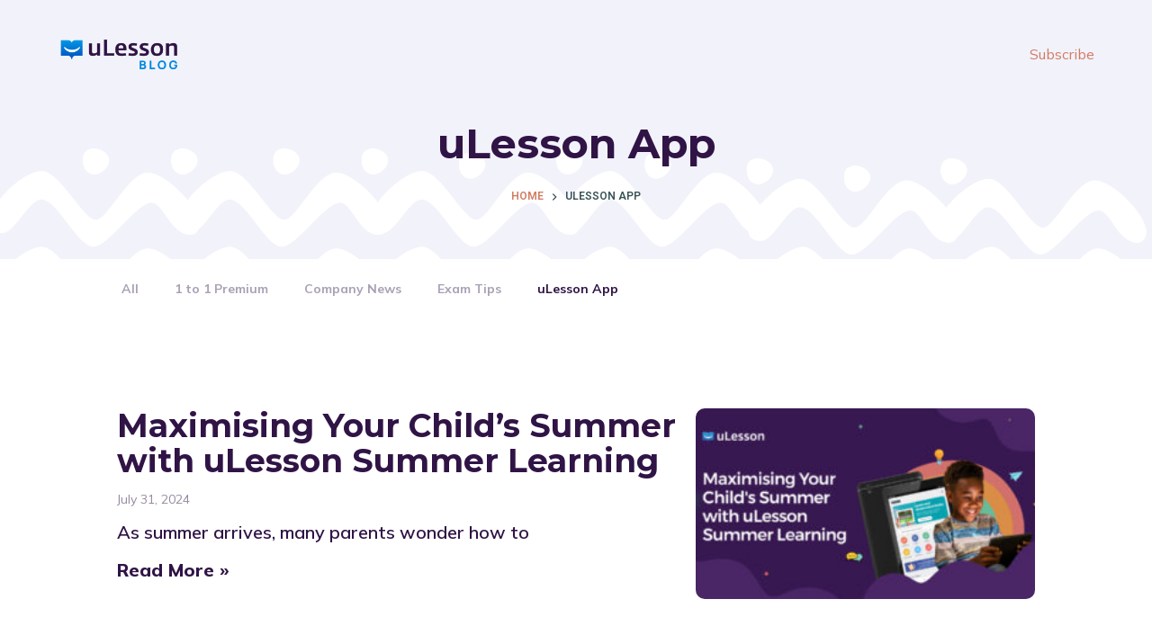

--- FILE ---
content_type: text/html; charset=UTF-8
request_url: https://ulesson.com/blog/category/ulesson-app/page/4/
body_size: 20259
content:
<!doctype html>
<html lang="en-US">
<head>
	
	<meta charset="UTF-8">
	<meta name="viewport" content="width=device-width, initial-scale=1, maximum-scale=5, viewport-fit=cover">
	<link rel="profile" href="https://gmpg.org/xfn/11">

	<meta name='robots' content='index, follow, max-image-preview:large, max-snippet:-1, max-video-preview:-1' />

	<!-- This site is optimized with the Yoast SEO plugin v20.12 - https://yoast.com/wordpress/plugins/seo/ -->
	<title>uLesson App Archives - Page 4 of 13 - uLesson</title>
	<link rel="canonical" href="https://ulesson.com/blog/category/ulesson-app/page/4/" />
	<link rel="prev" href="https://ulesson.com/blog/category/ulesson-app/page/3/" />
	<link rel="next" href="https://ulesson.com/blog/category/ulesson-app/page/5/" />
	<meta property="og:locale" content="en_US" />
	<meta property="og:type" content="article" />
	<meta property="og:title" content="uLesson App Archives - Page 4 of 13 - uLesson" />
	<meta property="og:url" content="https://ulesson.com/blog/category/ulesson-app/" />
	<meta property="og:site_name" content="uLesson" />
	<meta name="twitter:card" content="summary_large_image" />
	<meta name="twitter:site" content="@ulessonapp" />
	<script type="application/ld+json" class="yoast-schema-graph">{"@context":"https://schema.org","@graph":[{"@type":"CollectionPage","@id":"https://ulesson.com/blog/category/ulesson-app/","url":"https://ulesson.com/blog/category/ulesson-app/page/4/","name":"uLesson App Archives - Page 4 of 13 - uLesson","isPartOf":{"@id":"https://ulesson.com/blog/#website"},"primaryImageOfPage":{"@id":"https://ulesson.com/blog/category/ulesson-app/page/4/#primaryimage"},"image":{"@id":"https://ulesson.com/blog/category/ulesson-app/page/4/#primaryimage"},"thumbnailUrl":"https://ulesson.com/blog/wp-content/uploads/2024/07/Maximising-Your-Childs-Summer-with-uLesson-Summer-Learning.jpg","breadcrumb":{"@id":"https://ulesson.com/blog/category/ulesson-app/page/4/#breadcrumb"},"inLanguage":"en-US"},{"@type":"ImageObject","inLanguage":"en-US","@id":"https://ulesson.com/blog/category/ulesson-app/page/4/#primaryimage","url":"https://ulesson.com/blog/wp-content/uploads/2024/07/Maximising-Your-Childs-Summer-with-uLesson-Summer-Learning.jpg","contentUrl":"https://ulesson.com/blog/wp-content/uploads/2024/07/Maximising-Your-Childs-Summer-with-uLesson-Summer-Learning.jpg","width":1800,"height":942,"caption":"Maximising Your Child's Summer with uLesson Summer Learning"},{"@type":"BreadcrumbList","@id":"https://ulesson.com/blog/category/ulesson-app/page/4/#breadcrumb","itemListElement":[{"@type":"ListItem","position":1,"name":"Home","item":"https://ulesson.com/blog/"},{"@type":"ListItem","position":2,"name":"uLesson App"}]},{"@type":"WebSite","@id":"https://ulesson.com/blog/#website","url":"https://ulesson.com/blog/","name":"uLesson Blog","description":"uLesson Education Tool Blog","publisher":{"@id":"https://ulesson.com/blog/#organization"},"potentialAction":[{"@type":"SearchAction","target":{"@type":"EntryPoint","urlTemplate":"https://ulesson.com/blog/?s={search_term_string}"},"query-input":"required name=search_term_string"}],"inLanguage":"en-US"},{"@type":"Organization","@id":"https://ulesson.com/blog/#organization","name":"uLesson Blog","url":"https://ulesson.com/blog/","logo":{"@type":"ImageObject","inLanguage":"en-US","@id":"https://ulesson.com/blog/#/schema/logo/image/","url":"https://ulesson.com/blog/wp-content/uploads/2022/06/ulesson_blog_logo.png","contentUrl":"https://ulesson.com/blog/wp-content/uploads/2022/06/ulesson_blog_logo.png","width":996,"height":240,"caption":"uLesson Blog"},"image":{"@id":"https://ulesson.com/blog/#/schema/logo/image/"},"sameAs":["https://www.facebook.com/ulessonapp","https://twitter.com/ulessonapp","https://www.instagram.com/ulessonapp/","https://www.youtube.com/channel/UCBwZHGNG_rnnhTm-QGZndSA"]}]}</script>
	<!-- / Yoast SEO plugin. -->


<link rel='dns-prefetch' href='//www.googletagmanager.com' />
<link rel='dns-prefetch' href='//fonts.googleapis.com' />
<link rel="alternate" type="application/rss+xml" title="uLesson &raquo; Feed" href="https://ulesson.com/blog/feed/" />
<link rel="alternate" type="application/rss+xml" title="uLesson &raquo; Comments Feed" href="https://ulesson.com/blog/comments/feed/" />
<link rel="alternate" type="application/rss+xml" title="uLesson &raquo; uLesson App Category Feed" href="https://ulesson.com/blog/category/ulesson-app/feed/" />
<style id='wp-img-auto-sizes-contain-inline-css'>
img:is([sizes=auto i],[sizes^="auto," i]){contain-intrinsic-size:3000px 1500px}
/*# sourceURL=wp-img-auto-sizes-contain-inline-css */
</style>
<link rel='stylesheet' id='blocksy-dynamic-global-css' href='https://ulesson.com/blog/wp-content/uploads/blocksy/css/global.css?ver=90097' media='all' />
<link rel='stylesheet' id='wp-block-library-css' href='https://ulesson.com/blog/wp-includes/css/dist/block-library/style.min.css?ver=6.9' media='all' />
<style id='wp-block-heading-inline-css'>
h1:where(.wp-block-heading).has-background,h2:where(.wp-block-heading).has-background,h3:where(.wp-block-heading).has-background,h4:where(.wp-block-heading).has-background,h5:where(.wp-block-heading).has-background,h6:where(.wp-block-heading).has-background{padding:1.25em 2.375em}h1.has-text-align-left[style*=writing-mode]:where([style*=vertical-lr]),h1.has-text-align-right[style*=writing-mode]:where([style*=vertical-rl]),h2.has-text-align-left[style*=writing-mode]:where([style*=vertical-lr]),h2.has-text-align-right[style*=writing-mode]:where([style*=vertical-rl]),h3.has-text-align-left[style*=writing-mode]:where([style*=vertical-lr]),h3.has-text-align-right[style*=writing-mode]:where([style*=vertical-rl]),h4.has-text-align-left[style*=writing-mode]:where([style*=vertical-lr]),h4.has-text-align-right[style*=writing-mode]:where([style*=vertical-rl]),h5.has-text-align-left[style*=writing-mode]:where([style*=vertical-lr]),h5.has-text-align-right[style*=writing-mode]:where([style*=vertical-rl]),h6.has-text-align-left[style*=writing-mode]:where([style*=vertical-lr]),h6.has-text-align-right[style*=writing-mode]:where([style*=vertical-rl]){rotate:180deg}
/*# sourceURL=https://ulesson.com/blog/wp-includes/blocks/heading/style.min.css */
</style>
<style id='wp-block-paragraph-inline-css'>
.is-small-text{font-size:.875em}.is-regular-text{font-size:1em}.is-large-text{font-size:2.25em}.is-larger-text{font-size:3em}.has-drop-cap:not(:focus):first-letter{float:left;font-size:8.4em;font-style:normal;font-weight:100;line-height:.68;margin:.05em .1em 0 0;text-transform:uppercase}body.rtl .has-drop-cap:not(:focus):first-letter{float:none;margin-left:.1em}p.has-drop-cap.has-background{overflow:hidden}:root :where(p.has-background){padding:1.25em 2.375em}:where(p.has-text-color:not(.has-link-color)) a{color:inherit}p.has-text-align-left[style*="writing-mode:vertical-lr"],p.has-text-align-right[style*="writing-mode:vertical-rl"]{rotate:180deg}
/*# sourceURL=https://ulesson.com/blog/wp-includes/blocks/paragraph/style.min.css */
</style>
<style id='global-styles-inline-css'>
:root{--wp--preset--aspect-ratio--square: 1;--wp--preset--aspect-ratio--4-3: 4/3;--wp--preset--aspect-ratio--3-4: 3/4;--wp--preset--aspect-ratio--3-2: 3/2;--wp--preset--aspect-ratio--2-3: 2/3;--wp--preset--aspect-ratio--16-9: 16/9;--wp--preset--aspect-ratio--9-16: 9/16;--wp--preset--color--black: #000000;--wp--preset--color--cyan-bluish-gray: #abb8c3;--wp--preset--color--white: #ffffff;--wp--preset--color--pale-pink: #f78da7;--wp--preset--color--vivid-red: #cf2e2e;--wp--preset--color--luminous-vivid-orange: #ff6900;--wp--preset--color--luminous-vivid-amber: #fcb900;--wp--preset--color--light-green-cyan: #7bdcb5;--wp--preset--color--vivid-green-cyan: #00d084;--wp--preset--color--pale-cyan-blue: #8ed1fc;--wp--preset--color--vivid-cyan-blue: #0693e3;--wp--preset--color--vivid-purple: #9b51e0;--wp--preset--color--palette-color-1: var(--paletteColor1, #d27c61);--wp--preset--color--palette-color-2: var(--paletteColor2, #bc5d40);--wp--preset--color--palette-color-3: var(--paletteColor3, #395155);--wp--preset--color--palette-color-4: var(--paletteColor4, #17383e);--wp--preset--color--palette-color-5: var(--paletteColor5, #DFDFE2);--wp--preset--color--palette-color-6: var(--paletteColor6, #F4F4F5);--wp--preset--color--palette-color-7: var(--paletteColor7, #FBFBFB);--wp--preset--color--palette-color-8: var(--paletteColor8, #ffffff);--wp--preset--gradient--vivid-cyan-blue-to-vivid-purple: linear-gradient(135deg,rgb(6,147,227) 0%,rgb(155,81,224) 100%);--wp--preset--gradient--light-green-cyan-to-vivid-green-cyan: linear-gradient(135deg,rgb(122,220,180) 0%,rgb(0,208,130) 100%);--wp--preset--gradient--luminous-vivid-amber-to-luminous-vivid-orange: linear-gradient(135deg,rgb(252,185,0) 0%,rgb(255,105,0) 100%);--wp--preset--gradient--luminous-vivid-orange-to-vivid-red: linear-gradient(135deg,rgb(255,105,0) 0%,rgb(207,46,46) 100%);--wp--preset--gradient--very-light-gray-to-cyan-bluish-gray: linear-gradient(135deg,rgb(238,238,238) 0%,rgb(169,184,195) 100%);--wp--preset--gradient--cool-to-warm-spectrum: linear-gradient(135deg,rgb(74,234,220) 0%,rgb(151,120,209) 20%,rgb(207,42,186) 40%,rgb(238,44,130) 60%,rgb(251,105,98) 80%,rgb(254,248,76) 100%);--wp--preset--gradient--blush-light-purple: linear-gradient(135deg,rgb(255,206,236) 0%,rgb(152,150,240) 100%);--wp--preset--gradient--blush-bordeaux: linear-gradient(135deg,rgb(254,205,165) 0%,rgb(254,45,45) 50%,rgb(107,0,62) 100%);--wp--preset--gradient--luminous-dusk: linear-gradient(135deg,rgb(255,203,112) 0%,rgb(199,81,192) 50%,rgb(65,88,208) 100%);--wp--preset--gradient--pale-ocean: linear-gradient(135deg,rgb(255,245,203) 0%,rgb(182,227,212) 50%,rgb(51,167,181) 100%);--wp--preset--gradient--electric-grass: linear-gradient(135deg,rgb(202,248,128) 0%,rgb(113,206,126) 100%);--wp--preset--gradient--midnight: linear-gradient(135deg,rgb(2,3,129) 0%,rgb(40,116,252) 100%);--wp--preset--gradient--juicy-peach: linear-gradient(to right, #ffecd2 0%, #fcb69f 100%);--wp--preset--gradient--young-passion: linear-gradient(to right, #ff8177 0%, #ff867a 0%, #ff8c7f 21%, #f99185 52%, #cf556c 78%, #b12a5b 100%);--wp--preset--gradient--true-sunset: linear-gradient(to right, #fa709a 0%, #fee140 100%);--wp--preset--gradient--morpheus-den: linear-gradient(to top, #30cfd0 0%, #330867 100%);--wp--preset--gradient--plum-plate: linear-gradient(135deg, #667eea 0%, #764ba2 100%);--wp--preset--gradient--aqua-splash: linear-gradient(15deg, #13547a 0%, #80d0c7 100%);--wp--preset--gradient--love-kiss: linear-gradient(to top, #ff0844 0%, #ffb199 100%);--wp--preset--gradient--new-retrowave: linear-gradient(to top, #3b41c5 0%, #a981bb 49%, #ffc8a9 100%);--wp--preset--gradient--plum-bath: linear-gradient(to top, #cc208e 0%, #6713d2 100%);--wp--preset--gradient--high-flight: linear-gradient(to right, #0acffe 0%, #495aff 100%);--wp--preset--gradient--teen-party: linear-gradient(-225deg, #FF057C 0%, #8D0B93 50%, #321575 100%);--wp--preset--gradient--fabled-sunset: linear-gradient(-225deg, #231557 0%, #44107A 29%, #FF1361 67%, #FFF800 100%);--wp--preset--gradient--arielle-smile: radial-gradient(circle 248px at center, #16d9e3 0%, #30c7ec 47%, #46aef7 100%);--wp--preset--gradient--itmeo-branding: linear-gradient(180deg, #2af598 0%, #009efd 100%);--wp--preset--gradient--deep-blue: linear-gradient(to right, #6a11cb 0%, #2575fc 100%);--wp--preset--gradient--strong-bliss: linear-gradient(to right, #f78ca0 0%, #f9748f 19%, #fd868c 60%, #fe9a8b 100%);--wp--preset--gradient--sweet-period: linear-gradient(to top, #3f51b1 0%, #5a55ae 13%, #7b5fac 25%, #8f6aae 38%, #a86aa4 50%, #cc6b8e 62%, #f18271 75%, #f3a469 87%, #f7c978 100%);--wp--preset--gradient--purple-division: linear-gradient(to top, #7028e4 0%, #e5b2ca 100%);--wp--preset--gradient--cold-evening: linear-gradient(to top, #0c3483 0%, #a2b6df 100%, #6b8cce 100%, #a2b6df 100%);--wp--preset--gradient--mountain-rock: linear-gradient(to right, #868f96 0%, #596164 100%);--wp--preset--gradient--desert-hump: linear-gradient(to top, #c79081 0%, #dfa579 100%);--wp--preset--gradient--ethernal-constance: linear-gradient(to top, #09203f 0%, #537895 100%);--wp--preset--gradient--happy-memories: linear-gradient(-60deg, #ff5858 0%, #f09819 100%);--wp--preset--gradient--grown-early: linear-gradient(to top, #0ba360 0%, #3cba92 100%);--wp--preset--gradient--morning-salad: linear-gradient(-225deg, #B7F8DB 0%, #50A7C2 100%);--wp--preset--gradient--night-call: linear-gradient(-225deg, #AC32E4 0%, #7918F2 48%, #4801FF 100%);--wp--preset--gradient--mind-crawl: linear-gradient(-225deg, #473B7B 0%, #3584A7 51%, #30D2BE 100%);--wp--preset--gradient--angel-care: linear-gradient(-225deg, #FFE29F 0%, #FFA99F 48%, #FF719A 100%);--wp--preset--gradient--juicy-cake: linear-gradient(to top, #e14fad 0%, #f9d423 100%);--wp--preset--gradient--rich-metal: linear-gradient(to right, #d7d2cc 0%, #304352 100%);--wp--preset--gradient--mole-hall: linear-gradient(-20deg, #616161 0%, #9bc5c3 100%);--wp--preset--gradient--cloudy-knoxville: linear-gradient(120deg, #fdfbfb 0%, #ebedee 100%);--wp--preset--gradient--soft-grass: linear-gradient(to top, #c1dfc4 0%, #deecdd 100%);--wp--preset--gradient--saint-petersburg: linear-gradient(135deg, #f5f7fa 0%, #c3cfe2 100%);--wp--preset--gradient--everlasting-sky: linear-gradient(135deg, #fdfcfb 0%, #e2d1c3 100%);--wp--preset--gradient--kind-steel: linear-gradient(-20deg, #e9defa 0%, #fbfcdb 100%);--wp--preset--gradient--over-sun: linear-gradient(60deg, #abecd6 0%, #fbed96 100%);--wp--preset--gradient--premium-white: linear-gradient(to top, #d5d4d0 0%, #d5d4d0 1%, #eeeeec 31%, #efeeec 75%, #e9e9e7 100%);--wp--preset--gradient--clean-mirror: linear-gradient(45deg, #93a5cf 0%, #e4efe9 100%);--wp--preset--gradient--wild-apple: linear-gradient(to top, #d299c2 0%, #fef9d7 100%);--wp--preset--gradient--snow-again: linear-gradient(to top, #e6e9f0 0%, #eef1f5 100%);--wp--preset--gradient--confident-cloud: linear-gradient(to top, #dad4ec 0%, #dad4ec 1%, #f3e7e9 100%);--wp--preset--gradient--glass-water: linear-gradient(to top, #dfe9f3 0%, white 100%);--wp--preset--gradient--perfect-white: linear-gradient(-225deg, #E3FDF5 0%, #FFE6FA 100%);--wp--preset--font-size--small: 13px;--wp--preset--font-size--medium: 20px;--wp--preset--font-size--large: 36px;--wp--preset--font-size--x-large: 42px;--wp--preset--spacing--20: 0.44rem;--wp--preset--spacing--30: 0.67rem;--wp--preset--spacing--40: 1rem;--wp--preset--spacing--50: 1.5rem;--wp--preset--spacing--60: 2.25rem;--wp--preset--spacing--70: 3.38rem;--wp--preset--spacing--80: 5.06rem;--wp--preset--shadow--natural: 6px 6px 9px rgba(0, 0, 0, 0.2);--wp--preset--shadow--deep: 12px 12px 50px rgba(0, 0, 0, 0.4);--wp--preset--shadow--sharp: 6px 6px 0px rgba(0, 0, 0, 0.2);--wp--preset--shadow--outlined: 6px 6px 0px -3px rgb(255, 255, 255), 6px 6px rgb(0, 0, 0);--wp--preset--shadow--crisp: 6px 6px 0px rgb(0, 0, 0);}:root { --wp--style--global--content-size: var(--block-max-width);--wp--style--global--wide-size: var(--block-wide-max-width); }:where(body) { margin: 0; }.wp-site-blocks > .alignleft { float: left; margin-right: 2em; }.wp-site-blocks > .alignright { float: right; margin-left: 2em; }.wp-site-blocks > .aligncenter { justify-content: center; margin-left: auto; margin-right: auto; }:where(.wp-site-blocks) > * { margin-block-start: var(--content-spacing); margin-block-end: 0; }:where(.wp-site-blocks) > :first-child { margin-block-start: 0; }:where(.wp-site-blocks) > :last-child { margin-block-end: 0; }:root { --wp--style--block-gap: var(--content-spacing); }:root :where(.is-layout-flow) > :first-child{margin-block-start: 0;}:root :where(.is-layout-flow) > :last-child{margin-block-end: 0;}:root :where(.is-layout-flow) > *{margin-block-start: var(--content-spacing);margin-block-end: 0;}:root :where(.is-layout-constrained) > :first-child{margin-block-start: 0;}:root :where(.is-layout-constrained) > :last-child{margin-block-end: 0;}:root :where(.is-layout-constrained) > *{margin-block-start: var(--content-spacing);margin-block-end: 0;}:root :where(.is-layout-flex){gap: var(--content-spacing);}:root :where(.is-layout-grid){gap: var(--content-spacing);}.is-layout-flow > .alignleft{float: left;margin-inline-start: 0;margin-inline-end: 2em;}.is-layout-flow > .alignright{float: right;margin-inline-start: 2em;margin-inline-end: 0;}.is-layout-flow > .aligncenter{margin-left: auto !important;margin-right: auto !important;}.is-layout-constrained > .alignleft{float: left;margin-inline-start: 0;margin-inline-end: 2em;}.is-layout-constrained > .alignright{float: right;margin-inline-start: 2em;margin-inline-end: 0;}.is-layout-constrained > .aligncenter{margin-left: auto !important;margin-right: auto !important;}.is-layout-constrained > :where(:not(.alignleft):not(.alignright):not(.alignfull)){max-width: var(--wp--style--global--content-size);margin-left: auto !important;margin-right: auto !important;}.is-layout-constrained > .alignwide{max-width: var(--wp--style--global--wide-size);}body .is-layout-flex{display: flex;}.is-layout-flex{flex-wrap: wrap;align-items: center;}.is-layout-flex > :is(*, div){margin: 0;}body .is-layout-grid{display: grid;}.is-layout-grid > :is(*, div){margin: 0;}body{padding-top: 0px;padding-right: 0px;padding-bottom: 0px;padding-left: 0px;}:root :where(.wp-element-button, .wp-block-button__link){font-style: inherit;font-weight: inherit;letter-spacing: inherit;text-transform: inherit;}.has-black-color{color: var(--wp--preset--color--black) !important;}.has-cyan-bluish-gray-color{color: var(--wp--preset--color--cyan-bluish-gray) !important;}.has-white-color{color: var(--wp--preset--color--white) !important;}.has-pale-pink-color{color: var(--wp--preset--color--pale-pink) !important;}.has-vivid-red-color{color: var(--wp--preset--color--vivid-red) !important;}.has-luminous-vivid-orange-color{color: var(--wp--preset--color--luminous-vivid-orange) !important;}.has-luminous-vivid-amber-color{color: var(--wp--preset--color--luminous-vivid-amber) !important;}.has-light-green-cyan-color{color: var(--wp--preset--color--light-green-cyan) !important;}.has-vivid-green-cyan-color{color: var(--wp--preset--color--vivid-green-cyan) !important;}.has-pale-cyan-blue-color{color: var(--wp--preset--color--pale-cyan-blue) !important;}.has-vivid-cyan-blue-color{color: var(--wp--preset--color--vivid-cyan-blue) !important;}.has-vivid-purple-color{color: var(--wp--preset--color--vivid-purple) !important;}.has-palette-color-1-color{color: var(--wp--preset--color--palette-color-1) !important;}.has-palette-color-2-color{color: var(--wp--preset--color--palette-color-2) !important;}.has-palette-color-3-color{color: var(--wp--preset--color--palette-color-3) !important;}.has-palette-color-4-color{color: var(--wp--preset--color--palette-color-4) !important;}.has-palette-color-5-color{color: var(--wp--preset--color--palette-color-5) !important;}.has-palette-color-6-color{color: var(--wp--preset--color--palette-color-6) !important;}.has-palette-color-7-color{color: var(--wp--preset--color--palette-color-7) !important;}.has-palette-color-8-color{color: var(--wp--preset--color--palette-color-8) !important;}.has-black-background-color{background-color: var(--wp--preset--color--black) !important;}.has-cyan-bluish-gray-background-color{background-color: var(--wp--preset--color--cyan-bluish-gray) !important;}.has-white-background-color{background-color: var(--wp--preset--color--white) !important;}.has-pale-pink-background-color{background-color: var(--wp--preset--color--pale-pink) !important;}.has-vivid-red-background-color{background-color: var(--wp--preset--color--vivid-red) !important;}.has-luminous-vivid-orange-background-color{background-color: var(--wp--preset--color--luminous-vivid-orange) !important;}.has-luminous-vivid-amber-background-color{background-color: var(--wp--preset--color--luminous-vivid-amber) !important;}.has-light-green-cyan-background-color{background-color: var(--wp--preset--color--light-green-cyan) !important;}.has-vivid-green-cyan-background-color{background-color: var(--wp--preset--color--vivid-green-cyan) !important;}.has-pale-cyan-blue-background-color{background-color: var(--wp--preset--color--pale-cyan-blue) !important;}.has-vivid-cyan-blue-background-color{background-color: var(--wp--preset--color--vivid-cyan-blue) !important;}.has-vivid-purple-background-color{background-color: var(--wp--preset--color--vivid-purple) !important;}.has-palette-color-1-background-color{background-color: var(--wp--preset--color--palette-color-1) !important;}.has-palette-color-2-background-color{background-color: var(--wp--preset--color--palette-color-2) !important;}.has-palette-color-3-background-color{background-color: var(--wp--preset--color--palette-color-3) !important;}.has-palette-color-4-background-color{background-color: var(--wp--preset--color--palette-color-4) !important;}.has-palette-color-5-background-color{background-color: var(--wp--preset--color--palette-color-5) !important;}.has-palette-color-6-background-color{background-color: var(--wp--preset--color--palette-color-6) !important;}.has-palette-color-7-background-color{background-color: var(--wp--preset--color--palette-color-7) !important;}.has-palette-color-8-background-color{background-color: var(--wp--preset--color--palette-color-8) !important;}.has-black-border-color{border-color: var(--wp--preset--color--black) !important;}.has-cyan-bluish-gray-border-color{border-color: var(--wp--preset--color--cyan-bluish-gray) !important;}.has-white-border-color{border-color: var(--wp--preset--color--white) !important;}.has-pale-pink-border-color{border-color: var(--wp--preset--color--pale-pink) !important;}.has-vivid-red-border-color{border-color: var(--wp--preset--color--vivid-red) !important;}.has-luminous-vivid-orange-border-color{border-color: var(--wp--preset--color--luminous-vivid-orange) !important;}.has-luminous-vivid-amber-border-color{border-color: var(--wp--preset--color--luminous-vivid-amber) !important;}.has-light-green-cyan-border-color{border-color: var(--wp--preset--color--light-green-cyan) !important;}.has-vivid-green-cyan-border-color{border-color: var(--wp--preset--color--vivid-green-cyan) !important;}.has-pale-cyan-blue-border-color{border-color: var(--wp--preset--color--pale-cyan-blue) !important;}.has-vivid-cyan-blue-border-color{border-color: var(--wp--preset--color--vivid-cyan-blue) !important;}.has-vivid-purple-border-color{border-color: var(--wp--preset--color--vivid-purple) !important;}.has-palette-color-1-border-color{border-color: var(--wp--preset--color--palette-color-1) !important;}.has-palette-color-2-border-color{border-color: var(--wp--preset--color--palette-color-2) !important;}.has-palette-color-3-border-color{border-color: var(--wp--preset--color--palette-color-3) !important;}.has-palette-color-4-border-color{border-color: var(--wp--preset--color--palette-color-4) !important;}.has-palette-color-5-border-color{border-color: var(--wp--preset--color--palette-color-5) !important;}.has-palette-color-6-border-color{border-color: var(--wp--preset--color--palette-color-6) !important;}.has-palette-color-7-border-color{border-color: var(--wp--preset--color--palette-color-7) !important;}.has-palette-color-8-border-color{border-color: var(--wp--preset--color--palette-color-8) !important;}.has-vivid-cyan-blue-to-vivid-purple-gradient-background{background: var(--wp--preset--gradient--vivid-cyan-blue-to-vivid-purple) !important;}.has-light-green-cyan-to-vivid-green-cyan-gradient-background{background: var(--wp--preset--gradient--light-green-cyan-to-vivid-green-cyan) !important;}.has-luminous-vivid-amber-to-luminous-vivid-orange-gradient-background{background: var(--wp--preset--gradient--luminous-vivid-amber-to-luminous-vivid-orange) !important;}.has-luminous-vivid-orange-to-vivid-red-gradient-background{background: var(--wp--preset--gradient--luminous-vivid-orange-to-vivid-red) !important;}.has-very-light-gray-to-cyan-bluish-gray-gradient-background{background: var(--wp--preset--gradient--very-light-gray-to-cyan-bluish-gray) !important;}.has-cool-to-warm-spectrum-gradient-background{background: var(--wp--preset--gradient--cool-to-warm-spectrum) !important;}.has-blush-light-purple-gradient-background{background: var(--wp--preset--gradient--blush-light-purple) !important;}.has-blush-bordeaux-gradient-background{background: var(--wp--preset--gradient--blush-bordeaux) !important;}.has-luminous-dusk-gradient-background{background: var(--wp--preset--gradient--luminous-dusk) !important;}.has-pale-ocean-gradient-background{background: var(--wp--preset--gradient--pale-ocean) !important;}.has-electric-grass-gradient-background{background: var(--wp--preset--gradient--electric-grass) !important;}.has-midnight-gradient-background{background: var(--wp--preset--gradient--midnight) !important;}.has-juicy-peach-gradient-background{background: var(--wp--preset--gradient--juicy-peach) !important;}.has-young-passion-gradient-background{background: var(--wp--preset--gradient--young-passion) !important;}.has-true-sunset-gradient-background{background: var(--wp--preset--gradient--true-sunset) !important;}.has-morpheus-den-gradient-background{background: var(--wp--preset--gradient--morpheus-den) !important;}.has-plum-plate-gradient-background{background: var(--wp--preset--gradient--plum-plate) !important;}.has-aqua-splash-gradient-background{background: var(--wp--preset--gradient--aqua-splash) !important;}.has-love-kiss-gradient-background{background: var(--wp--preset--gradient--love-kiss) !important;}.has-new-retrowave-gradient-background{background: var(--wp--preset--gradient--new-retrowave) !important;}.has-plum-bath-gradient-background{background: var(--wp--preset--gradient--plum-bath) !important;}.has-high-flight-gradient-background{background: var(--wp--preset--gradient--high-flight) !important;}.has-teen-party-gradient-background{background: var(--wp--preset--gradient--teen-party) !important;}.has-fabled-sunset-gradient-background{background: var(--wp--preset--gradient--fabled-sunset) !important;}.has-arielle-smile-gradient-background{background: var(--wp--preset--gradient--arielle-smile) !important;}.has-itmeo-branding-gradient-background{background: var(--wp--preset--gradient--itmeo-branding) !important;}.has-deep-blue-gradient-background{background: var(--wp--preset--gradient--deep-blue) !important;}.has-strong-bliss-gradient-background{background: var(--wp--preset--gradient--strong-bliss) !important;}.has-sweet-period-gradient-background{background: var(--wp--preset--gradient--sweet-period) !important;}.has-purple-division-gradient-background{background: var(--wp--preset--gradient--purple-division) !important;}.has-cold-evening-gradient-background{background: var(--wp--preset--gradient--cold-evening) !important;}.has-mountain-rock-gradient-background{background: var(--wp--preset--gradient--mountain-rock) !important;}.has-desert-hump-gradient-background{background: var(--wp--preset--gradient--desert-hump) !important;}.has-ethernal-constance-gradient-background{background: var(--wp--preset--gradient--ethernal-constance) !important;}.has-happy-memories-gradient-background{background: var(--wp--preset--gradient--happy-memories) !important;}.has-grown-early-gradient-background{background: var(--wp--preset--gradient--grown-early) !important;}.has-morning-salad-gradient-background{background: var(--wp--preset--gradient--morning-salad) !important;}.has-night-call-gradient-background{background: var(--wp--preset--gradient--night-call) !important;}.has-mind-crawl-gradient-background{background: var(--wp--preset--gradient--mind-crawl) !important;}.has-angel-care-gradient-background{background: var(--wp--preset--gradient--angel-care) !important;}.has-juicy-cake-gradient-background{background: var(--wp--preset--gradient--juicy-cake) !important;}.has-rich-metal-gradient-background{background: var(--wp--preset--gradient--rich-metal) !important;}.has-mole-hall-gradient-background{background: var(--wp--preset--gradient--mole-hall) !important;}.has-cloudy-knoxville-gradient-background{background: var(--wp--preset--gradient--cloudy-knoxville) !important;}.has-soft-grass-gradient-background{background: var(--wp--preset--gradient--soft-grass) !important;}.has-saint-petersburg-gradient-background{background: var(--wp--preset--gradient--saint-petersburg) !important;}.has-everlasting-sky-gradient-background{background: var(--wp--preset--gradient--everlasting-sky) !important;}.has-kind-steel-gradient-background{background: var(--wp--preset--gradient--kind-steel) !important;}.has-over-sun-gradient-background{background: var(--wp--preset--gradient--over-sun) !important;}.has-premium-white-gradient-background{background: var(--wp--preset--gradient--premium-white) !important;}.has-clean-mirror-gradient-background{background: var(--wp--preset--gradient--clean-mirror) !important;}.has-wild-apple-gradient-background{background: var(--wp--preset--gradient--wild-apple) !important;}.has-snow-again-gradient-background{background: var(--wp--preset--gradient--snow-again) !important;}.has-confident-cloud-gradient-background{background: var(--wp--preset--gradient--confident-cloud) !important;}.has-glass-water-gradient-background{background: var(--wp--preset--gradient--glass-water) !important;}.has-perfect-white-gradient-background{background: var(--wp--preset--gradient--perfect-white) !important;}.has-small-font-size{font-size: var(--wp--preset--font-size--small) !important;}.has-medium-font-size{font-size: var(--wp--preset--font-size--medium) !important;}.has-large-font-size{font-size: var(--wp--preset--font-size--large) !important;}.has-x-large-font-size{font-size: var(--wp--preset--font-size--x-large) !important;}
/*# sourceURL=global-styles-inline-css */
</style>

<style id='woocommerce-inline-inline-css'>
.woocommerce form .form-row .required { visibility: visible; }
/*# sourceURL=woocommerce-inline-inline-css */
</style>
<link rel='stylesheet' id='parent-style-css' href='https://ulesson.com/blog/wp-content/themes/blocksy/style.css?ver=6.9' media='all' />
<link rel='stylesheet' id='ct-woocommerce-styles-css' href='https://ulesson.com/blog/wp-content/themes/blocksy/static/bundle/woocommerce.min.css?ver=1.8.82' media='all' />
<link rel='stylesheet' id='elementor-icons-css' href='https://ulesson.com/blog/wp-content/plugins/elementor/assets/lib/eicons/css/elementor-icons.min.css?ver=5.18.0' media='all' />
<link rel='stylesheet' id='elementor-frontend-css' href='https://ulesson.com/blog/wp-content/uploads/elementor/css/custom-frontend-lite.min.css?ver=1683293263' media='all' />
<style id='elementor-frontend-inline-css'>
.elementor-2253 .elementor-element.elementor-element-68346ce .elementor-post__meta-data span + span:before{content:"<a href="https://ulesson.com/blog/category/learners-help-2/" rel="tag">Learners' Help</a>, <a href="https://ulesson.com/blog/category/parents-help/" rel="tag">Parent's Help</a>, <a href="https://ulesson.com/blog/category/ulesson-app/" rel="tag">uLesson App</a>";}
/*# sourceURL=elementor-frontend-inline-css */
</style>
<link rel='stylesheet' id='swiper-css' href='https://ulesson.com/blog/wp-content/plugins/elementor/assets/lib/swiper/css/swiper.min.css?ver=5.3.6' media='all' />
<link rel='stylesheet' id='elementor-post-1983-css' href='https://ulesson.com/blog/wp-content/uploads/elementor/css/post-1983.css?ver=1683391694' media='all' />
<link rel='stylesheet' id='elementor-pro-css' href='https://ulesson.com/blog/wp-content/uploads/elementor/css/custom-pro-frontend-lite.min.css?ver=1683293264' media='all' />
<link rel='stylesheet' id='elementor-post-7393-css' href='https://ulesson.com/blog/wp-content/uploads/elementor/css/post-7393.css?ver=1744189035' media='all' />
<link rel='stylesheet' id='elementor-post-2253-css' href='https://ulesson.com/blog/wp-content/uploads/elementor/css/post-2253.css?ver=1683293847' media='all' />
<link rel='stylesheet' id='tablepress-default-css' href='https://ulesson.com/blog/wp-content/plugins/tablepress/css/build/default.css?ver=2.1' media='all' />
<link rel='stylesheet' id='blocksy-fonts-font-source-google-css' href='https://fonts.googleapis.com/css2?family=IBM%20Plex%20Serif:wght@700&#038;family=Montserrat:wght@700&#038;family=Mulish:wght@400;700&#038;display=swap' media='all' />
<link rel='stylesheet' id='ct-main-styles-css' href='https://ulesson.com/blog/wp-content/themes/blocksy/static/bundle/main.min.css?ver=1.8.82' media='all' />
<link rel='stylesheet' id='ct-page-title-styles-css' href='https://ulesson.com/blog/wp-content/themes/blocksy/static/bundle/page-title.min.css?ver=1.8.82' media='all' />
<link rel='stylesheet' id='ct-elementor-styles-css' href='https://ulesson.com/blog/wp-content/themes/blocksy/static/bundle/elementor-frontend.min.css?ver=1.8.82' media='all' />
<link rel='stylesheet' id='ct-flexy-styles-css' href='https://ulesson.com/blog/wp-content/themes/blocksy/static/bundle/flexy.min.css?ver=1.8.82' media='all' />
<link rel='stylesheet' id='ct-wpforms-styles-css' href='https://ulesson.com/blog/wp-content/themes/blocksy/static/bundle/wpforms.min.css?ver=1.8.82' media='all' />
<link rel='stylesheet' id='eael-general-css' href='https://ulesson.com/blog/wp-content/plugins/essential-addons-for-elementor-lite/assets/front-end/css/view/general.min.css?ver=5.7.2' media='all' />
<link rel='stylesheet' id='google-fonts-1-css' href='https://fonts.googleapis.com/css?family=Roboto%3A100%2C100italic%2C200%2C200italic%2C300%2C300italic%2C400%2C400italic%2C500%2C500italic%2C600%2C600italic%2C700%2C700italic%2C800%2C800italic%2C900%2C900italic%7CRoboto+Slab%3A100%2C100italic%2C200%2C200italic%2C300%2C300italic%2C400%2C400italic%2C500%2C500italic%2C600%2C600italic%2C700%2C700italic%2C800%2C800italic%2C900%2C900italic%7CMulish%3A100%2C100italic%2C200%2C200italic%2C300%2C300italic%2C400%2C400italic%2C500%2C500italic%2C600%2C600italic%2C700%2C700italic%2C800%2C800italic%2C900%2C900italic%7CMontserrat%3A100%2C100italic%2C200%2C200italic%2C300%2C300italic%2C400%2C400italic%2C500%2C500italic%2C600%2C600italic%2C700%2C700italic%2C800%2C800italic%2C900%2C900italic&#038;display=auto&#038;ver=6.9' media='all' />
<link rel='stylesheet' id='elementor-icons-shared-0-css' href='https://ulesson.com/blog/wp-content/plugins/elementor/assets/lib/font-awesome/css/fontawesome.min.css?ver=5.15.3' media='all' />
<link rel='stylesheet' id='elementor-icons-fa-brands-css' href='https://ulesson.com/blog/wp-content/plugins/elementor/assets/lib/font-awesome/css/brands.min.css?ver=5.15.3' media='all' />
<link rel='stylesheet' id='elementor-icons-fa-solid-css' href='https://ulesson.com/blog/wp-content/plugins/elementor/assets/lib/font-awesome/css/solid.min.css?ver=5.15.3' media='all' />
<link rel="preconnect" href="https://fonts.gstatic.com/" crossorigin><script src="https://ulesson.com/blog/wp-includes/js/jquery/jquery.min.js?ver=3.7.1" id="jquery-core-js"></script>
<script src="https://ulesson.com/blog/wp-includes/js/jquery/jquery-migrate.min.js?ver=3.4.1" id="jquery-migrate-js"></script>

<!-- Google Analytics snippet added by Site Kit -->
<script src="https://www.googletagmanager.com/gtag/js?id=UA-148849386-2" id="google_gtagjs-js" async></script>
<script id="google_gtagjs-js-after">
window.dataLayer = window.dataLayer || [];function gtag(){dataLayer.push(arguments);}
gtag('set', 'linker', {"domains":["ulesson.com"]} );
gtag("js", new Date());
gtag("set", "developer_id.dZTNiMT", true);
gtag("config", "UA-148849386-2", {"anonymize_ip":true});
gtag("config", "G-W1SZL2GLG0");
//# sourceURL=google_gtagjs-js-after
</script>

<!-- End Google Analytics snippet added by Site Kit -->
<link rel="https://api.w.org/" href="https://ulesson.com/blog/wp-json/" /><link rel="alternate" title="JSON" type="application/json" href="https://ulesson.com/blog/wp-json/wp/v2/categories/25" /><link rel="EditURI" type="application/rsd+xml" title="RSD" href="https://ulesson.com/blog/xmlrpc.php?rsd" />
<meta name="generator" content="WordPress 6.9" />
<meta name="generator" content="WooCommerce 7.5.1" />
<meta name="generator" content="Site Kit by Google 1.96.0" /><script>
  !function(){var analytics=window.analytics=window.analytics||[];if(!analytics.initialize)if(analytics.invoked)window.console&&console.error&&console.error("Segment snippet included twice.");else{analytics.invoked=!0;analytics.methods=["trackSubmit","trackClick","trackLink","trackForm","pageview","identify","reset","group","track","ready","alias","debug","page","once","off","on","addSourceMiddleware","addIntegrationMiddleware","setAnonymousId","addDestinationMiddleware"];analytics.factory=function(e){return function(){var t=Array.prototype.slice.call(arguments);t.unshift(e);analytics.push(t);return analytics}};for(var e=0;e<analytics.methods.length;e++){var key=analytics.methods[e];analytics[key]=analytics.factory(key)}analytics.load=function(key,e){var t=document.createElement("script");t.type="text/javascript";t.async=!0;t.src="https://cdn.segment.com/analytics.js/v1/" + key + "/analytics.min.js";var n=document.getElementsByTagName("script")[0];n.parentNode.insertBefore(t,n);analytics._loadOptions=e};analytics._writeKey="UYQbrwiAeughc9wVNuSSjBSsv8v9BYQX";;analytics.SNIPPET_VERSION="4.15.3";
  analytics.load("UYQbrwiAeughc9wVNuSSjBSsv8v9BYQX");
  analytics.page();
  }}();
</script>
<!-- Google Tag Manager -->
<script>(function(w,d,s,l,i){w[l]=w[l]||[];w[l].push({'gtm.start':
new Date().getTime(),event:'gtm.js'});var f=d.getElementsByTagName(s)[0],
j=d.createElement(s),dl=l!='dataLayer'?'&l='+l:'';j.async=true;j.src=
'https://www.googletagmanager.com/gtm.js?id='+i+dl;f.parentNode.insertBefore(j,f);
})(window,document,'script','dataLayer','GTM-MGVK8F7');</script>
<!-- End Google Tag Manager --><!-- HubSpot WordPress Plugin v10.1.13: embed JS disabled as a portalId has not yet been configured --><noscript><link rel='stylesheet' href='https://ulesson.com/blog/wp-content/themes/blocksy/static/bundle/no-scripts.min.css' type='text/css'></noscript>
<style id="ct-main-styles-inline-css">[data-header*="type-1"] {--has-transparent-header:1;}</style>
	<noscript><style>.woocommerce-product-gallery{ opacity: 1 !important; }</style></noscript>
	<meta name="google-site-verification" content="iNB74e2VVJ3hTewSpCfvkCo4szInifurb4CxfcPkzK8"><meta name="generator" content="Elementor 3.12.1; features: e_dom_optimization, e_optimized_assets_loading, e_optimized_css_loading, a11y_improvements, additional_custom_breakpoints; settings: css_print_method-external, google_font-enabled, font_display-auto">
<meta name="generator" content="Powered by Slider Revolution 6.5.31 - responsive, Mobile-Friendly Slider Plugin for WordPress with comfortable drag and drop interface." />
<link rel="icon" href="https://ulesson.com/blog/wp-content/uploads/2022/09/cropped-Favicon-for-blog-32x32.png" sizes="32x32" />
<link rel="icon" href="https://ulesson.com/blog/wp-content/uploads/2022/09/cropped-Favicon-for-blog-192x192.png" sizes="192x192" />
<link rel="apple-touch-icon" href="https://ulesson.com/blog/wp-content/uploads/2022/09/cropped-Favicon-for-blog-180x180.png" />
<meta name="msapplication-TileImage" content="https://ulesson.com/blog/wp-content/uploads/2022/09/cropped-Favicon-for-blog-270x270.png" />
<script>function setREVStartSize(e){
			//window.requestAnimationFrame(function() {
				window.RSIW = window.RSIW===undefined ? window.innerWidth : window.RSIW;
				window.RSIH = window.RSIH===undefined ? window.innerHeight : window.RSIH;
				try {
					var pw = document.getElementById(e.c).parentNode.offsetWidth,
						newh;
					pw = pw===0 || isNaN(pw) || (e.l=="fullwidth" || e.layout=="fullwidth") ? window.RSIW : pw;
					e.tabw = e.tabw===undefined ? 0 : parseInt(e.tabw);
					e.thumbw = e.thumbw===undefined ? 0 : parseInt(e.thumbw);
					e.tabh = e.tabh===undefined ? 0 : parseInt(e.tabh);
					e.thumbh = e.thumbh===undefined ? 0 : parseInt(e.thumbh);
					e.tabhide = e.tabhide===undefined ? 0 : parseInt(e.tabhide);
					e.thumbhide = e.thumbhide===undefined ? 0 : parseInt(e.thumbhide);
					e.mh = e.mh===undefined || e.mh=="" || e.mh==="auto" ? 0 : parseInt(e.mh,0);
					if(e.layout==="fullscreen" || e.l==="fullscreen")
						newh = Math.max(e.mh,window.RSIH);
					else{
						e.gw = Array.isArray(e.gw) ? e.gw : [e.gw];
						for (var i in e.rl) if (e.gw[i]===undefined || e.gw[i]===0) e.gw[i] = e.gw[i-1];
						e.gh = e.el===undefined || e.el==="" || (Array.isArray(e.el) && e.el.length==0)? e.gh : e.el;
						e.gh = Array.isArray(e.gh) ? e.gh : [e.gh];
						for (var i in e.rl) if (e.gh[i]===undefined || e.gh[i]===0) e.gh[i] = e.gh[i-1];
											
						var nl = new Array(e.rl.length),
							ix = 0,
							sl;
						e.tabw = e.tabhide>=pw ? 0 : e.tabw;
						e.thumbw = e.thumbhide>=pw ? 0 : e.thumbw;
						e.tabh = e.tabhide>=pw ? 0 : e.tabh;
						e.thumbh = e.thumbhide>=pw ? 0 : e.thumbh;
						for (var i in e.rl) nl[i] = e.rl[i]<window.RSIW ? 0 : e.rl[i];
						sl = nl[0];
						for (var i in nl) if (sl>nl[i] && nl[i]>0) { sl = nl[i]; ix=i;}
						var m = pw>(e.gw[ix]+e.tabw+e.thumbw) ? 1 : (pw-(e.tabw+e.thumbw)) / (e.gw[ix]);
						newh =  (e.gh[ix] * m) + (e.tabh + e.thumbh);
					}
					var el = document.getElementById(e.c);
					if (el!==null && el) el.style.height = newh+"px";
					el = document.getElementById(e.c+"_wrapper");
					if (el!==null && el) {
						el.style.height = newh+"px";
						el.style.display = "block";
					}
				} catch(e){
					console.log("Failure at Presize of Slider:" + e)
				}
			//});
		  };</script>
	<link rel='stylesheet' id='rs-plugin-settings-css' href='https://ulesson.com/blog/wp-content/plugins/revslider/public/assets/css/rs6.css?ver=6.5.31' media='all' />
<style id='rs-plugin-settings-inline-css'>
#rs-demo-id {}
/*# sourceURL=rs-plugin-settings-inline-css */
</style>
</head>


<body class="archive paged category category-ulesson-app category-25 wp-custom-logo wp-embed-responsive paged-4 category-paged-4 wp-theme-blocksy wp-child-theme-blocksy-child theme-blocksy woocommerce-no-js elementor-default elementor-template-full-width elementor-kit-1983 elementor-page-2253 ct-loading" data-link="type-2" data-prefix="categories" data-header="type-1" data-footer="type-1" >

<a class="skip-link show-on-focus" href="#main">
	Skip to content</a>

<!-- Google Tag Manager (noscript) -->
<noscript><iframe src="https://www.googletagmanager.com/ns.html?id=GTM-MGVK8F7"
height="0" width="0" style="display:none;visibility:hidden"></iframe></noscript>
<!-- End Google Tag Manager (noscript) --><div class="ct-drawer-canvas"></div>
<div id="main-container">
	<header id="header" class="ct-header" data-id="type-1" itemscope="" itemtype="https://schema.org/WPHeader" ><div data-device="desktop" data-transparent="" ><div data-row="middle" data-column-set="2" data-transparent-row="yes" ><div class="ct-container" ><div data-column="start" data-placements="1" ><div data-items="primary" >
<div	class="site-branding"
	data-id="logo" 		itemscope="itemscope" itemtype="https://schema.org/Organization" >

			<a href="https://ulesson.com/blog/" class="site-logo-container" rel="home"><img width="996" height="240" src="https://ulesson.com/blog/wp-content/uploads/2022/06/ulesson_blog_logo.png" class="default-logo" alt="ulesson_blog_logo" /></a>	
	</div>

</div></div><div data-column="end" data-placements="1" ><div data-items="primary" >
<div
	class="ct-header-cta"
	data-id="button" >
	<a
		href="https://ulesson.com/blog/#subscribe"
		class="ct-button"
		data-size="medium" aria-label="Subscribe" >
		Subscribe	</a>
</div>
</div></div></div></div></div><div data-device="mobile" data-transparent="" ><div data-row="middle" data-column-set="2" data-transparent-row="yes" ><div class="ct-container" ><div data-column="start" data-placements="1" ><div data-items="primary" >
<div	class="site-branding"
	data-id="logo" 		>

			<a href="https://ulesson.com/blog/" class="site-logo-container" rel="home"><img width="996" height="240" src="https://ulesson.com/blog/wp-content/uploads/2022/06/ulesson_blog_logo.png" class="default-logo" alt="ulesson_blog_logo" /></a>	
	</div>

</div></div><div data-column="end" data-placements="1" ><div data-items="primary" >
<div
	class="ct-header-cta"
	data-id="button" >
	<a
		href="https://ulesson.com/blog/#subscribe"
		class="ct-button"
		data-size="medium" aria-label="Subscribe" >
		Subscribe	</a>
</div>
</div></div></div></div></div></header>
	<main id="main" class="site-main hfeed" itemscope="itemscope" itemtype="https://schema.org/CreativeWork" >

				<div data-elementor-type="archive" data-elementor-id="2253" class="elementor elementor-2253 elementor-location-archive">
								<section class="elementor-section elementor-top-section elementor-element elementor-element-0be8fc0 elementor-section-boxed elementor-section-height-default elementor-section-height-default" data-id="0be8fc0" data-element_type="section" data-settings="{&quot;background_background&quot;:&quot;classic&quot;}">
						<div class="elementor-container elementor-column-gap-default">
					<div class="elementor-column elementor-col-100 elementor-top-column elementor-element elementor-element-20c2b82" data-id="20c2b82" data-element_type="column">
			<div class="elementor-widget-wrap elementor-element-populated">
								<div class="elementor-element elementor-element-dbf702c elementor-widget elementor-widget-theme-archive-title elementor-page-title elementor-widget-heading" data-id="dbf702c" data-element_type="widget" data-widget_type="theme-archive-title.default">
				<div class="elementor-widget-container">
			<style>/*! elementor - v3.12.1 - 02-04-2023 */
.elementor-heading-title{padding:0;margin:0;line-height:1}.elementor-widget-heading .elementor-heading-title[class*=elementor-size-]>a{color:inherit;font-size:inherit;line-height:inherit}.elementor-widget-heading .elementor-heading-title.elementor-size-small{font-size:15px}.elementor-widget-heading .elementor-heading-title.elementor-size-medium{font-size:19px}.elementor-widget-heading .elementor-heading-title.elementor-size-large{font-size:29px}.elementor-widget-heading .elementor-heading-title.elementor-size-xl{font-size:39px}.elementor-widget-heading .elementor-heading-title.elementor-size-xxl{font-size:59px}</style><h1 class="elementor-heading-title elementor-size-default">uLesson App</h1>		</div>
				</div>
				<div class="elementor-element elementor-element-e149b38 elementor-widget elementor-widget-text-editor" data-id="e149b38" data-element_type="widget" data-widget_type="text-editor.default">
				<div class="elementor-widget-container">
			<style>/*! elementor - v3.12.1 - 02-04-2023 */
.elementor-widget-text-editor.elementor-drop-cap-view-stacked .elementor-drop-cap{background-color:#69727d;color:#fff}.elementor-widget-text-editor.elementor-drop-cap-view-framed .elementor-drop-cap{color:#69727d;border:3px solid;background-color:transparent}.elementor-widget-text-editor:not(.elementor-drop-cap-view-default) .elementor-drop-cap{margin-top:8px}.elementor-widget-text-editor:not(.elementor-drop-cap-view-default) .elementor-drop-cap-letter{width:1em;height:1em}.elementor-widget-text-editor .elementor-drop-cap{float:left;text-align:center;line-height:1;font-size:50px}.elementor-widget-text-editor .elementor-drop-cap-letter{display:inline-block}</style>				
			<nav class="ct-breadcrumbs ct-breadcrumbs-shortcode" itemscope="" itemtype="https://schema.org/BreadcrumbList" ><span class="first-item" itemscope="" itemprop="itemListElement" itemtype="https://schema.org/ListItem" ><meta itemprop="position" content="1"><a href="https://ulesson.com/blog/" itemprop="item" ><span itemprop="name" >Home</span></a><meta itemprop="url" content="https://ulesson.com/blog/"/><svg class="separator" width="8" height="8" viewBox="0 0 8 8">
				<path d="M2,6.9L4.8,4L2,1.1L2.6,0l4,4l-4,4L2,6.9z"/>
			</svg></span><span class="last-item" itemscope="" itemprop="itemListElement" itemtype="https://schema.org/ListItem" ><meta itemprop="position" content="2"><span itemprop="name" >uLesson App</span><meta itemprop="url" content="https://ulesson.com/blog/category/ulesson-app/"/></span>			</nav>

								</div>
				</div>
					</div>
		</div>
							</div>
		</section>
				<section class="elementor-section elementor-top-section elementor-element elementor-element-6a33a82 elementor-hidden-tablet elementor-hidden-mobile elementor-section-boxed elementor-section-height-default elementor-section-height-default" data-id="6a33a82" data-element_type="section">
						<div class="elementor-container elementor-column-gap-default">
					<div class="elementor-column elementor-col-100 elementor-top-column elementor-element elementor-element-91a20e2" data-id="91a20e2" data-element_type="column">
			<div class="elementor-widget-wrap elementor-element-populated">
								<div class="elementor-element elementor-element-92664f4 elementor-nav-menu--dropdown-tablet elementor-nav-menu__text-align-aside elementor-nav-menu--toggle elementor-nav-menu--burger elementor-widget elementor-widget-nav-menu" data-id="92664f4" data-element_type="widget" data-settings="{&quot;layout&quot;:&quot;horizontal&quot;,&quot;submenu_icon&quot;:{&quot;value&quot;:&quot;&lt;i class=\&quot;fas fa-caret-down\&quot;&gt;&lt;\/i&gt;&quot;,&quot;library&quot;:&quot;fa-solid&quot;},&quot;toggle&quot;:&quot;burger&quot;}" data-widget_type="nav-menu.default">
				<div class="elementor-widget-container">
			<link rel="stylesheet" href="https://ulesson.com/blog/wp-content/uploads/elementor/css/custom-pro-widget-nav-menu.min.css?ver=1683293265">			<nav class="elementor-nav-menu--main elementor-nav-menu__container elementor-nav-menu--layout-horizontal e--pointer-none">
				<ul id="menu-1-92664f4" class="elementor-nav-menu"><li class="menu-item menu-item-type-post_type menu-item-object-page menu-item-home menu-item-2261"><a href="https://ulesson.com/blog/" class="elementor-item">All</a></li>
<li class="menu-item menu-item-type-taxonomy menu-item-object-category menu-item-2046"><a href="https://ulesson.com/blog/category/1-to-1-premium/" class="elementor-item">1 to 1 Premium</a></li>
<li class="menu-item menu-item-type-taxonomy menu-item-object-category menu-item-2047"><a href="https://ulesson.com/blog/category/company-news/" class="elementor-item">Company News</a></li>
<li class="menu-item menu-item-type-taxonomy menu-item-object-category menu-item-2048"><a href="https://ulesson.com/blog/category/exam-tips/" class="elementor-item">Exam Tips</a></li>
<li class="menu-item menu-item-type-taxonomy menu-item-object-category current-menu-item menu-item-2050"><a href="https://ulesson.com/blog/category/ulesson-app/" aria-current="page" class="elementor-item elementor-item-active">uLesson App</a></li>
</ul>			</nav>
					<div class="elementor-menu-toggle" role="button" tabindex="0" aria-label="Menu Toggle" aria-expanded="false">
			<i aria-hidden="true" role="presentation" class="elementor-menu-toggle__icon--open eicon-menu-bar"></i><i aria-hidden="true" role="presentation" class="elementor-menu-toggle__icon--close eicon-close"></i>			<span class="elementor-screen-only">Menu</span>
		</div>
					<nav class="elementor-nav-menu--dropdown elementor-nav-menu__container" aria-hidden="true">
				<ul id="menu-2-92664f4" class="elementor-nav-menu"><li class="menu-item menu-item-type-post_type menu-item-object-page menu-item-home menu-item-2261"><a href="https://ulesson.com/blog/" class="elementor-item" tabindex="-1">All</a></li>
<li class="menu-item menu-item-type-taxonomy menu-item-object-category menu-item-2046"><a href="https://ulesson.com/blog/category/1-to-1-premium/" class="elementor-item" tabindex="-1">1 to 1 Premium</a></li>
<li class="menu-item menu-item-type-taxonomy menu-item-object-category menu-item-2047"><a href="https://ulesson.com/blog/category/company-news/" class="elementor-item" tabindex="-1">Company News</a></li>
<li class="menu-item menu-item-type-taxonomy menu-item-object-category menu-item-2048"><a href="https://ulesson.com/blog/category/exam-tips/" class="elementor-item" tabindex="-1">Exam Tips</a></li>
<li class="menu-item menu-item-type-taxonomy menu-item-object-category current-menu-item menu-item-2050"><a href="https://ulesson.com/blog/category/ulesson-app/" aria-current="page" class="elementor-item elementor-item-active" tabindex="-1">uLesson App</a></li>
</ul>			</nav>
				</div>
				</div>
					</div>
		</div>
							</div>
		</section>
				<section class="elementor-section elementor-top-section elementor-element elementor-element-3fad562 elementor-hidden-tablet elementor-hidden-mobile elementor-section-boxed elementor-section-height-default elementor-section-height-default" data-id="3fad562" data-element_type="section">
						<div class="elementor-container elementor-column-gap-default">
					<div class="elementor-column elementor-col-100 elementor-top-column elementor-element elementor-element-ca65a5d" data-id="ca65a5d" data-element_type="column">
			<div class="elementor-widget-wrap elementor-element-populated">
								<div class="elementor-element elementor-element-68346ce elementor-grid-1 elementor-posts--thumbnail-right elementor-grid-tablet-2 elementor-grid-mobile-1 elementor-widget elementor-widget-archive-posts" data-id="68346ce" data-element_type="widget" data-settings="{&quot;archive_classic_columns&quot;:&quot;1&quot;,&quot;pagination_type&quot;:&quot;numbers_and_prev_next&quot;,&quot;archive_classic_row_gap&quot;:{&quot;unit&quot;:&quot;px&quot;,&quot;size&quot;:69,&quot;sizes&quot;:[]},&quot;archive_classic_columns_tablet&quot;:&quot;2&quot;,&quot;archive_classic_columns_mobile&quot;:&quot;1&quot;,&quot;archive_classic_row_gap_widescreen&quot;:{&quot;unit&quot;:&quot;px&quot;,&quot;size&quot;:&quot;&quot;,&quot;sizes&quot;:[]},&quot;archive_classic_row_gap_laptop&quot;:{&quot;unit&quot;:&quot;px&quot;,&quot;size&quot;:&quot;&quot;,&quot;sizes&quot;:[]},&quot;archive_classic_row_gap_tablet&quot;:{&quot;unit&quot;:&quot;px&quot;,&quot;size&quot;:&quot;&quot;,&quot;sizes&quot;:[]},&quot;archive_classic_row_gap_mobile&quot;:{&quot;unit&quot;:&quot;px&quot;,&quot;size&quot;:&quot;&quot;,&quot;sizes&quot;:[]}}" data-widget_type="archive-posts.archive_classic">
				<div class="elementor-widget-container">
			<link rel="stylesheet" href="https://ulesson.com/blog/wp-content/plugins/elementor-pro/assets/css/widget-posts.min.css">		<div class="elementor-posts-container elementor-posts elementor-posts--skin-classic elementor-grid">
				<article class="elementor-post elementor-grid-item post-10698 post type-post status-publish format-standard has-post-thumbnail hentry category-learners-help-2 category-parents-help category-ulesson-app tag-study-tips tag-summer-learning tag-ulesson-app">
				<a class="elementor-post__thumbnail__link" href="https://ulesson.com/blog/maximising-your-childs-summer-with-ulesson-summer-learning/" >
			<div class="elementor-post__thumbnail"><img width="300" height="157" src="https://ulesson.com/blog/wp-content/uploads/2024/07/Maximising-Your-Childs-Summer-with-uLesson-Summer-Learning-300x157.jpg" class="attachment-medium size-medium wp-image-10704" alt="Maximising Your Child&#039;s Summer with uLesson Summer Learning" /></div>
		</a>
				<div class="elementor-post__text">
				<h1 class="elementor-post__title">
			<a href="https://ulesson.com/blog/maximising-your-childs-summer-with-ulesson-summer-learning/" >
				Maximising Your Child&#8217;s Summer with uLesson Summer Learning			</a>
		</h1>
				<div class="elementor-post__meta-data">
					<span class="elementor-post-date">
			July 31, 2024		</span>
				</div>
				<div class="elementor-post__excerpt">
			<p>As summer arrives, many parents wonder how to</p>
		</div>
		
		<a class="elementor-post__read-more" href="https://ulesson.com/blog/maximising-your-childs-summer-with-ulesson-summer-learning/" aria-label="Read more about Maximising Your Child&#8217;s Summer with uLesson Summer Learning" >
			Read More »		</a>

				</div>
				</article>
				<article class="elementor-post elementor-grid-item post-10624 post type-post status-publish format-standard has-post-thumbnail hentry category-learners-help-2 category-ulesson-app tag-listening-skills tag-school">
				<a class="elementor-post__thumbnail__link" href="https://ulesson.com/blog/improving-listening-skills-for-better-learning/" >
			<div class="elementor-post__thumbnail"><img width="300" height="157" src="https://ulesson.com/blog/wp-content/uploads/2024/07/Artboard-3-copy-7-300x157.jpg" class="attachment-medium size-medium wp-image-10636" alt="Improving Listening Skills for Better Learning" /></div>
		</a>
				<div class="elementor-post__text">
				<h1 class="elementor-post__title">
			<a href="https://ulesson.com/blog/improving-listening-skills-for-better-learning/" >
				Improving Listening Skills for Better Learning			</a>
		</h1>
				<div class="elementor-post__meta-data">
					<span class="elementor-post-date">
			July 10, 2024		</span>
				</div>
				<div class="elementor-post__excerpt">
			<p>Listening is a crucial part of learning. When</p>
		</div>
		
		<a class="elementor-post__read-more" href="https://ulesson.com/blog/improving-listening-skills-for-better-learning/" aria-label="Read more about Improving Listening Skills for Better Learning" >
			Read More »		</a>

				</div>
				</article>
				<article class="elementor-post elementor-grid-item post-10604 post type-post status-publish format-standard has-post-thumbnail hentry category-learners-help-2 category-ulesson-app tag-free-trial tag-online-learning tag-ulesson-app">
				<a class="elementor-post__thumbnail__link" href="https://ulesson.com/blog/maximise-your-learning-with-ulessons-5-day-free-trial/" >
			<div class="elementor-post__thumbnail"><img width="300" height="157" src="https://ulesson.com/blog/wp-content/uploads/2024/07/uLessons-5-Day-Free-Trial-300x157.jpg" class="attachment-medium size-medium wp-image-10605" alt="Maximise Your Learning with uLesson’s 5-Day Free Trial" /></div>
		</a>
				<div class="elementor-post__text">
				<h1 class="elementor-post__title">
			<a href="https://ulesson.com/blog/maximise-your-learning-with-ulessons-5-day-free-trial/" >
				Maximise Your Learning with uLesson’s 5-Day Free Trial			</a>
		</h1>
				<div class="elementor-post__meta-data">
					<span class="elementor-post-date">
			July 8, 2024		</span>
				</div>
				<div class="elementor-post__excerpt">
			<p>Traditional reading can become tedious, especially when you&#8217;re</p>
		</div>
		
		<a class="elementor-post__read-more" href="https://ulesson.com/blog/maximise-your-learning-with-ulessons-5-day-free-trial/" aria-label="Read more about Maximise Your Learning with uLesson’s 5-Day Free Trial" >
			Read More »		</a>

				</div>
				</article>
				<article class="elementor-post elementor-grid-item post-10568 post type-post status-publish format-standard has-post-thumbnail hentry category-learners-help-2 category-ulesson-app tag-learning-styles tag-study-tips">
				<a class="elementor-post__thumbnail__link" href="https://ulesson.com/blog/understanding-your-learning-style/" >
			<div class="elementor-post__thumbnail"><img width="300" height="157" src="https://ulesson.com/blog/wp-content/uploads/2024/07/blog_1200x628-300x157.png" class="attachment-medium size-medium wp-image-10570" alt="Understanding Your Learning Style" loading="lazy" /></div>
		</a>
				<div class="elementor-post__text">
				<h1 class="elementor-post__title">
			<a href="https://ulesson.com/blog/understanding-your-learning-style/" >
				Understanding Your Learning Style			</a>
		</h1>
				<div class="elementor-post__meta-data">
					<span class="elementor-post-date">
			July 1, 2024		</span>
				</div>
				<div class="elementor-post__excerpt">
			<p>Every student has a unique way of learning.</p>
		</div>
		
		<a class="elementor-post__read-more" href="https://ulesson.com/blog/understanding-your-learning-style/" aria-label="Read more about Understanding Your Learning Style" >
			Read More »		</a>

				</div>
				</article>
				<article class="elementor-post elementor-grid-item post-10545 post type-post status-publish format-standard has-post-thumbnail hentry category-learners-help-2 category-ulesson-app tag-edtech tag-homework tag-ulesson-app">
				<a class="elementor-post__thumbnail__link" href="https://ulesson.com/blog/mastering-prompt-engineering-for-ask/" >
			<div class="elementor-post__thumbnail"><img width="300" height="157" src="https://ulesson.com/blog/wp-content/uploads/2024/06/blog_1200x628b-300x157.jpg" class="attachment-medium size-medium wp-image-10546" alt="Mastering Prompt Engineering for Ask" loading="lazy" /></div>
		</a>
				<div class="elementor-post__text">
				<h1 class="elementor-post__title">
			<a href="https://ulesson.com/blog/mastering-prompt-engineering-for-ask/" >
				Mastering Prompt Engineering for Ask			</a>
		</h1>
				<div class="elementor-post__meta-data">
					<span class="elementor-post-date">
			June 26, 2024		</span>
				</div>
				<div class="elementor-post__excerpt">
			<p>Are you ready to make your homework easier</p>
		</div>
		
		<a class="elementor-post__read-more" href="https://ulesson.com/blog/mastering-prompt-engineering-for-ask/" aria-label="Read more about Mastering Prompt Engineering for Ask" >
			Read More »		</a>

				</div>
				</article>
				<article class="elementor-post elementor-grid-item post-10484 post type-post status-publish format-standard has-post-thumbnail hentry category-company-news category-ulesson-app tag-edtech tag-exams tag-ulesson-app">
				<a class="elementor-post__thumbnail__link" href="https://ulesson.com/blog/ulesson-partners-with-giftac-foundation-to-empower-students-with-digital-learning-tools/" >
			<div class="elementor-post__thumbnail"><img width="300" height="157" src="https://ulesson.com/blog/wp-content/uploads/2024/06/Frame_260864032-300x157.png" class="attachment-medium size-medium wp-image-10527" alt="" loading="lazy" /></div>
		</a>
				<div class="elementor-post__text">
				<h1 class="elementor-post__title">
			<a href="https://ulesson.com/blog/ulesson-partners-with-giftac-foundation-to-empower-students-with-digital-learning-tools/" >
				uLesson Partners with GIFTAC Foundation to Empower Students with Digital Learning Tools			</a>
		</h1>
				<div class="elementor-post__meta-data">
					<span class="elementor-post-date">
			June 21, 2024		</span>
				</div>
				<div class="elementor-post__excerpt">
			<p>In an exciting development in digital education, uLesson</p>
		</div>
		
		<a class="elementor-post__read-more" href="https://ulesson.com/blog/ulesson-partners-with-giftac-foundation-to-empower-students-with-digital-learning-tools/" aria-label="Read more about uLesson Partners with GIFTAC Foundation to Empower Students with Digital Learning Tools" >
			Read More »		</a>

				</div>
				</article>
				<article class="elementor-post elementor-grid-item post-10502 post type-post status-publish format-standard has-post-thumbnail hentry category-learners-help-2 category-ulesson-app tag-extracurricular-activities tag-school">
				<a class="elementor-post__thumbnail__link" href="https://ulesson.com/blog/the-benefits-of-participating-in-extracurricular-activities/" >
			<div class="elementor-post__thumbnail"><img width="300" height="158" src="https://ulesson.com/blog/wp-content/uploads/2024/06/Promo-Facebook-Facebook-link-image-300x158.jpeg" class="attachment-medium size-medium wp-image-10506" alt="The Benefits of Extracurricular Activites" loading="lazy" /></div>
		</a>
				<div class="elementor-post__text">
				<h1 class="elementor-post__title">
			<a href="https://ulesson.com/blog/the-benefits-of-participating-in-extracurricular-activities/" >
				The Benefits of Participating in Extracurricular Activities			</a>
		</h1>
				<div class="elementor-post__meta-data">
					<span class="elementor-post-date">
			June 19, 2024		</span>
				</div>
				<div class="elementor-post__excerpt">
			<p>What type of student are you? Are you</p>
		</div>
		
		<a class="elementor-post__read-more" href="https://ulesson.com/blog/the-benefits-of-participating-in-extracurricular-activities/" aria-label="Read more about The Benefits of Participating in Extracurricular Activities" >
			Read More »		</a>

				</div>
				</article>
				<article class="elementor-post elementor-grid-item post-10466 post type-post status-publish format-standard has-post-thumbnail hentry category-company-news category-ulesson-app tag-homework tag-ulesson-app">
				<a class="elementor-post__thumbnail__link" href="https://ulesson.com/blog/whats-up-with-the-new-ai-powered-homework-help-feature/" >
			<div class="elementor-post__thumbnail"><img width="300" height="157" src="https://ulesson.com/blog/wp-content/uploads/2024/06/blog_1200x628-1-1-300x157.jpg" class="attachment-medium size-medium wp-image-10473" alt="What&#039;s Up with the New AI-Powered Homework Help Feature?" loading="lazy" /></div>
		</a>
				<div class="elementor-post__text">
				<h1 class="elementor-post__title">
			<a href="https://ulesson.com/blog/whats-up-with-the-new-ai-powered-homework-help-feature/" >
				What’s Up with the New AI-Powered Homework Help Feature?			</a>
		</h1>
				<div class="elementor-post__meta-data">
					<span class="elementor-post-date">
			June 12, 2024		</span>
				</div>
				<div class="elementor-post__excerpt">
			<p>We know how sad many of you were</p>
		</div>
		
		<a class="elementor-post__read-more" href="https://ulesson.com/blog/whats-up-with-the-new-ai-powered-homework-help-feature/" aria-label="Read more about What’s Up with the New AI-Powered Homework Help Feature?" >
			Read More »		</a>

				</div>
				</article>
				</div>
		
				<div class="e-load-more-anchor" data-page="4" data-max-page="13" data-next-page="https://ulesson.com/blog/category/ulesson-app/page/5/"></div>
				<nav class="elementor-pagination" aria-label="Pagination">
			<a class="page-numbers prev" href="https://ulesson.com/blog/category/ulesson-app/page/3/">&laquo; Previous</a>
<a class="page-numbers" href="https://ulesson.com/blog/category/ulesson-app/"><span class="elementor-screen-only">Page</span>1</a>
<a class="page-numbers" href="https://ulesson.com/blog/category/ulesson-app/page/2/"><span class="elementor-screen-only">Page</span>2</a>
<a class="page-numbers" href="https://ulesson.com/blog/category/ulesson-app/page/3/"><span class="elementor-screen-only">Page</span>3</a>
<span aria-current="page" class="page-numbers current"><span class="elementor-screen-only">Page</span>4</span>
<a class="page-numbers" href="https://ulesson.com/blog/category/ulesson-app/page/5/"><span class="elementor-screen-only">Page</span>5</a>
<a class="page-numbers next" href="https://ulesson.com/blog/category/ulesson-app/page/5/">Next &raquo;</a>		</nav>
				</div>
				</div>
					</div>
		</div>
							</div>
		</section>
				<section class="elementor-section elementor-top-section elementor-element elementor-element-5c67632 elementor-hidden-desktop elementor-hidden-widescreen elementor-hidden-laptop elementor-section-boxed elementor-section-height-default elementor-section-height-default" data-id="5c67632" data-element_type="section">
						<div class="elementor-container elementor-column-gap-default">
					<div class="elementor-column elementor-col-100 elementor-top-column elementor-element elementor-element-d03c01d" data-id="d03c01d" data-element_type="column">
			<div class="elementor-widget-wrap elementor-element-populated">
								<div class="elementor-element elementor-element-29214fd elementor-nav-menu__align-left elementor-nav-menu--dropdown-tablet elementor-nav-menu__text-align-aside elementor-nav-menu--toggle elementor-nav-menu--burger elementor-widget elementor-widget-nav-menu" data-id="29214fd" data-element_type="widget" data-settings="{&quot;layout&quot;:&quot;horizontal&quot;,&quot;submenu_icon&quot;:{&quot;value&quot;:&quot;&lt;i class=\&quot;fas fa-caret-down\&quot;&gt;&lt;\/i&gt;&quot;,&quot;library&quot;:&quot;fa-solid&quot;},&quot;toggle&quot;:&quot;burger&quot;}" data-widget_type="nav-menu.default">
				<div class="elementor-widget-container">
						<nav class="elementor-nav-menu--main elementor-nav-menu__container elementor-nav-menu--layout-horizontal e--pointer-underline e--animation-fade">
				<ul id="menu-1-29214fd" class="elementor-nav-menu"><li class="menu-item menu-item-type-post_type menu-item-object-page menu-item-home menu-item-2261"><a href="https://ulesson.com/blog/" class="elementor-item">All</a></li>
<li class="menu-item menu-item-type-taxonomy menu-item-object-category menu-item-2046"><a href="https://ulesson.com/blog/category/1-to-1-premium/" class="elementor-item">1 to 1 Premium</a></li>
<li class="menu-item menu-item-type-taxonomy menu-item-object-category menu-item-2047"><a href="https://ulesson.com/blog/category/company-news/" class="elementor-item">Company News</a></li>
<li class="menu-item menu-item-type-taxonomy menu-item-object-category menu-item-2048"><a href="https://ulesson.com/blog/category/exam-tips/" class="elementor-item">Exam Tips</a></li>
<li class="menu-item menu-item-type-taxonomy menu-item-object-category current-menu-item menu-item-2050"><a href="https://ulesson.com/blog/category/ulesson-app/" aria-current="page" class="elementor-item elementor-item-active">uLesson App</a></li>
</ul>			</nav>
					<div class="elementor-menu-toggle" role="button" tabindex="0" aria-label="Menu Toggle" aria-expanded="false">
			<i aria-hidden="true" role="presentation" class="elementor-menu-toggle__icon--open eicon-menu-bar"></i><i aria-hidden="true" role="presentation" class="elementor-menu-toggle__icon--close eicon-close"></i>			<span class="elementor-screen-only">Menu</span>
		</div>
					<nav class="elementor-nav-menu--dropdown elementor-nav-menu__container" aria-hidden="true">
				<ul id="menu-2-29214fd" class="elementor-nav-menu"><li class="menu-item menu-item-type-post_type menu-item-object-page menu-item-home menu-item-2261"><a href="https://ulesson.com/blog/" class="elementor-item" tabindex="-1">All</a></li>
<li class="menu-item menu-item-type-taxonomy menu-item-object-category menu-item-2046"><a href="https://ulesson.com/blog/category/1-to-1-premium/" class="elementor-item" tabindex="-1">1 to 1 Premium</a></li>
<li class="menu-item menu-item-type-taxonomy menu-item-object-category menu-item-2047"><a href="https://ulesson.com/blog/category/company-news/" class="elementor-item" tabindex="-1">Company News</a></li>
<li class="menu-item menu-item-type-taxonomy menu-item-object-category menu-item-2048"><a href="https://ulesson.com/blog/category/exam-tips/" class="elementor-item" tabindex="-1">Exam Tips</a></li>
<li class="menu-item menu-item-type-taxonomy menu-item-object-category current-menu-item menu-item-2050"><a href="https://ulesson.com/blog/category/ulesson-app/" aria-current="page" class="elementor-item elementor-item-active" tabindex="-1">uLesson App</a></li>
</ul>			</nav>
				</div>
				</div>
				<div class="elementor-element elementor-element-06cbb11 elementor-grid-1 elementor-grid-tablet-2 elementor-grid-mobile-1 elementor-posts--thumbnail-top elementor-widget elementor-widget-archive-posts" data-id="06cbb11" data-element_type="widget" data-settings="{&quot;archive_classic_columns&quot;:&quot;1&quot;,&quot;pagination_type&quot;:&quot;numbers_and_prev_next&quot;,&quot;archive_classic_columns_tablet&quot;:&quot;2&quot;,&quot;archive_classic_columns_mobile&quot;:&quot;1&quot;,&quot;archive_classic_row_gap&quot;:{&quot;unit&quot;:&quot;px&quot;,&quot;size&quot;:35,&quot;sizes&quot;:[]},&quot;archive_classic_row_gap_widescreen&quot;:{&quot;unit&quot;:&quot;px&quot;,&quot;size&quot;:&quot;&quot;,&quot;sizes&quot;:[]},&quot;archive_classic_row_gap_laptop&quot;:{&quot;unit&quot;:&quot;px&quot;,&quot;size&quot;:&quot;&quot;,&quot;sizes&quot;:[]},&quot;archive_classic_row_gap_tablet&quot;:{&quot;unit&quot;:&quot;px&quot;,&quot;size&quot;:&quot;&quot;,&quot;sizes&quot;:[]},&quot;archive_classic_row_gap_mobile&quot;:{&quot;unit&quot;:&quot;px&quot;,&quot;size&quot;:&quot;&quot;,&quot;sizes&quot;:[]}}" data-widget_type="archive-posts.archive_classic">
				<div class="elementor-widget-container">
					<div class="elementor-posts-container elementor-posts elementor-posts--skin-classic elementor-grid">
				<article class="elementor-post elementor-grid-item post-10698 post type-post status-publish format-standard has-post-thumbnail hentry category-learners-help-2 category-parents-help category-ulesson-app tag-study-tips tag-summer-learning tag-ulesson-app">
				<a class="elementor-post__thumbnail__link" href="https://ulesson.com/blog/maximising-your-childs-summer-with-ulesson-summer-learning/" >
			<div class="elementor-post__thumbnail"><img width="600" height="314" src="https://ulesson.com/blog/wp-content/uploads/2024/07/Maximising-Your-Childs-Summer-with-uLesson-Summer-Learning-600x314.jpg" class="attachment-woocommerce_single size-woocommerce_single wp-image-10704" alt="Maximising Your Child&#039;s Summer with uLesson Summer Learning" loading="lazy" /></div>
		</a>
				<div class="elementor-post__text">
				<h3 class="elementor-post__title">
			<a href="https://ulesson.com/blog/maximising-your-childs-summer-with-ulesson-summer-learning/" >
				Maximising Your Child&#8217;s Summer with uLesson Summer Learning			</a>
		</h3>
				<div class="elementor-post__meta-data">
					<span class="elementor-post-date">
			July 31, 2024		</span>
				</div>
				<div class="elementor-post__excerpt">
			<p>As summer arrives, many parents wonder how to keep their children productively engaged. It can be worrisome if all your</p>
		</div>
		
		<a class="elementor-post__read-more" href="https://ulesson.com/blog/maximising-your-childs-summer-with-ulesson-summer-learning/" aria-label="Read more about Maximising Your Child&#8217;s Summer with uLesson Summer Learning" >
			Read More »		</a>

				</div>
				</article>
				<article class="elementor-post elementor-grid-item post-10624 post type-post status-publish format-standard has-post-thumbnail hentry category-learners-help-2 category-ulesson-app tag-listening-skills tag-school">
				<a class="elementor-post__thumbnail__link" href="https://ulesson.com/blog/improving-listening-skills-for-better-learning/" >
			<div class="elementor-post__thumbnail"><img width="600" height="314" src="https://ulesson.com/blog/wp-content/uploads/2024/07/Artboard-3-copy-7-600x314.jpg" class="attachment-woocommerce_single size-woocommerce_single wp-image-10636" alt="Improving Listening Skills for Better Learning" loading="lazy" /></div>
		</a>
				<div class="elementor-post__text">
				<h3 class="elementor-post__title">
			<a href="https://ulesson.com/blog/improving-listening-skills-for-better-learning/" >
				Improving Listening Skills for Better Learning			</a>
		</h3>
				<div class="elementor-post__meta-data">
					<span class="elementor-post-date">
			July 10, 2024		</span>
				</div>
				<div class="elementor-post__excerpt">
			<p>Listening is a crucial part of learning. When we listen well, we understand better, remember more, and communicate more effectively.</p>
		</div>
		
		<a class="elementor-post__read-more" href="https://ulesson.com/blog/improving-listening-skills-for-better-learning/" aria-label="Read more about Improving Listening Skills for Better Learning" >
			Read More »		</a>

				</div>
				</article>
				<article class="elementor-post elementor-grid-item post-10604 post type-post status-publish format-standard has-post-thumbnail hentry category-learners-help-2 category-ulesson-app tag-free-trial tag-online-learning tag-ulesson-app">
				<a class="elementor-post__thumbnail__link" href="https://ulesson.com/blog/maximise-your-learning-with-ulessons-5-day-free-trial/" >
			<div class="elementor-post__thumbnail"><img width="600" height="314" src="https://ulesson.com/blog/wp-content/uploads/2024/07/uLessons-5-Day-Free-Trial-600x314.jpg" class="attachment-woocommerce_single size-woocommerce_single wp-image-10605" alt="Maximise Your Learning with uLesson’s 5-Day Free Trial" loading="lazy" /></div>
		</a>
				<div class="elementor-post__text">
				<h3 class="elementor-post__title">
			<a href="https://ulesson.com/blog/maximise-your-learning-with-ulessons-5-day-free-trial/" >
				Maximise Your Learning with uLesson’s 5-Day Free Trial			</a>
		</h3>
				<div class="elementor-post__meta-data">
					<span class="elementor-post-date">
			July 8, 2024		</span>
				</div>
				<div class="elementor-post__excerpt">
			<p>Traditional reading can become tedious, especially when you&#8217;re faced with dense textbooks. If you are tired of struggling with complex</p>
		</div>
		
		<a class="elementor-post__read-more" href="https://ulesson.com/blog/maximise-your-learning-with-ulessons-5-day-free-trial/" aria-label="Read more about Maximise Your Learning with uLesson’s 5-Day Free Trial" >
			Read More »		</a>

				</div>
				</article>
				<article class="elementor-post elementor-grid-item post-10568 post type-post status-publish format-standard has-post-thumbnail hentry category-learners-help-2 category-ulesson-app tag-learning-styles tag-study-tips">
				<a class="elementor-post__thumbnail__link" href="https://ulesson.com/blog/understanding-your-learning-style/" >
			<div class="elementor-post__thumbnail"><img width="600" height="314" src="https://ulesson.com/blog/wp-content/uploads/2024/07/blog_1200x628-600x314.png" class="attachment-woocommerce_single size-woocommerce_single wp-image-10570" alt="Understanding Your Learning Style" loading="lazy" /></div>
		</a>
				<div class="elementor-post__text">
				<h3 class="elementor-post__title">
			<a href="https://ulesson.com/blog/understanding-your-learning-style/" >
				Understanding Your Learning Style			</a>
		</h3>
				<div class="elementor-post__meta-data">
					<span class="elementor-post-date">
			July 1, 2024		</span>
				</div>
				<div class="elementor-post__excerpt">
			<p>Every student has a unique way of learning. Understanding your learning preference can help you study smarter, not harder. But</p>
		</div>
		
		<a class="elementor-post__read-more" href="https://ulesson.com/blog/understanding-your-learning-style/" aria-label="Read more about Understanding Your Learning Style" >
			Read More »		</a>

				</div>
				</article>
				<article class="elementor-post elementor-grid-item post-10545 post type-post status-publish format-standard has-post-thumbnail hentry category-learners-help-2 category-ulesson-app tag-edtech tag-homework tag-ulesson-app">
				<a class="elementor-post__thumbnail__link" href="https://ulesson.com/blog/mastering-prompt-engineering-for-ask/" >
			<div class="elementor-post__thumbnail"><img width="600" height="314" src="https://ulesson.com/blog/wp-content/uploads/2024/06/blog_1200x628b-600x314.jpg" class="attachment-woocommerce_single size-woocommerce_single wp-image-10546" alt="Mastering Prompt Engineering for Ask" loading="lazy" /></div>
		</a>
				<div class="elementor-post__text">
				<h3 class="elementor-post__title">
			<a href="https://ulesson.com/blog/mastering-prompt-engineering-for-ask/" >
				Mastering Prompt Engineering for Ask			</a>
		</h3>
				<div class="elementor-post__meta-data">
					<span class="elementor-post-date">
			June 26, 2024		</span>
				</div>
				<div class="elementor-post__excerpt">
			<p>Are you ready to make your homework easier and more fun? Meet uLesson’s AI-powered homework help, also known as Ask!</p>
		</div>
		
		<a class="elementor-post__read-more" href="https://ulesson.com/blog/mastering-prompt-engineering-for-ask/" aria-label="Read more about Mastering Prompt Engineering for Ask" >
			Read More »		</a>

				</div>
				</article>
				<article class="elementor-post elementor-grid-item post-10484 post type-post status-publish format-standard has-post-thumbnail hentry category-company-news category-ulesson-app tag-edtech tag-exams tag-ulesson-app">
				<a class="elementor-post__thumbnail__link" href="https://ulesson.com/blog/ulesson-partners-with-giftac-foundation-to-empower-students-with-digital-learning-tools/" >
			<div class="elementor-post__thumbnail"><img width="600" height="314" src="https://ulesson.com/blog/wp-content/uploads/2024/06/Frame_260864032-600x314.png" class="attachment-woocommerce_single size-woocommerce_single wp-image-10527" alt="" loading="lazy" /></div>
		</a>
				<div class="elementor-post__text">
				<h3 class="elementor-post__title">
			<a href="https://ulesson.com/blog/ulesson-partners-with-giftac-foundation-to-empower-students-with-digital-learning-tools/" >
				uLesson Partners with GIFTAC Foundation to Empower Students with Digital Learning Tools			</a>
		</h3>
				<div class="elementor-post__meta-data">
					<span class="elementor-post-date">
			June 21, 2024		</span>
				</div>
				<div class="elementor-post__excerpt">
			<p>In an exciting development in digital education, uLesson partnered with the GIFTAC Empowerment Foundation to support students at Government Junior</p>
		</div>
		
		<a class="elementor-post__read-more" href="https://ulesson.com/blog/ulesson-partners-with-giftac-foundation-to-empower-students-with-digital-learning-tools/" aria-label="Read more about uLesson Partners with GIFTAC Foundation to Empower Students with Digital Learning Tools" >
			Read More »		</a>

				</div>
				</article>
				<article class="elementor-post elementor-grid-item post-10502 post type-post status-publish format-standard has-post-thumbnail hentry category-learners-help-2 category-ulesson-app tag-extracurricular-activities tag-school">
				<a class="elementor-post__thumbnail__link" href="https://ulesson.com/blog/the-benefits-of-participating-in-extracurricular-activities/" >
			<div class="elementor-post__thumbnail"><img width="600" height="315" src="https://ulesson.com/blog/wp-content/uploads/2024/06/Promo-Facebook-Facebook-link-image-600x315.jpeg" class="attachment-woocommerce_single size-woocommerce_single wp-image-10506" alt="The Benefits of Extracurricular Activites" loading="lazy" /></div>
		</a>
				<div class="elementor-post__text">
				<h3 class="elementor-post__title">
			<a href="https://ulesson.com/blog/the-benefits-of-participating-in-extracurricular-activities/" >
				The Benefits of Participating in Extracurricular Activities			</a>
		</h3>
				<div class="elementor-post__meta-data">
					<span class="elementor-post-date">
			June 19, 2024		</span>
				</div>
				<div class="elementor-post__excerpt">
			<p>What type of student are you? Are you the type that enjoys extracurricular activities or the type that shies away</p>
		</div>
		
		<a class="elementor-post__read-more" href="https://ulesson.com/blog/the-benefits-of-participating-in-extracurricular-activities/" aria-label="Read more about The Benefits of Participating in Extracurricular Activities" >
			Read More »		</a>

				</div>
				</article>
				<article class="elementor-post elementor-grid-item post-10466 post type-post status-publish format-standard has-post-thumbnail hentry category-company-news category-ulesson-app tag-homework tag-ulesson-app">
				<a class="elementor-post__thumbnail__link" href="https://ulesson.com/blog/whats-up-with-the-new-ai-powered-homework-help-feature/" >
			<div class="elementor-post__thumbnail"><img width="600" height="314" src="https://ulesson.com/blog/wp-content/uploads/2024/06/blog_1200x628-1-1-600x314.jpg" class="attachment-woocommerce_single size-woocommerce_single wp-image-10473" alt="What&#039;s Up with the New AI-Powered Homework Help Feature?" loading="lazy" /></div>
		</a>
				<div class="elementor-post__text">
				<h3 class="elementor-post__title">
			<a href="https://ulesson.com/blog/whats-up-with-the-new-ai-powered-homework-help-feature/" >
				What’s Up with the New AI-Powered Homework Help Feature?			</a>
		</h3>
				<div class="elementor-post__meta-data">
					<span class="elementor-post-date">
			June 12, 2024		</span>
				</div>
				<div class="elementor-post__excerpt">
			<p>We know how sad many of you were when we took down Live Lessons and Homework Help from the uLesson</p>
		</div>
		
		<a class="elementor-post__read-more" href="https://ulesson.com/blog/whats-up-with-the-new-ai-powered-homework-help-feature/" aria-label="Read more about What’s Up with the New AI-Powered Homework Help Feature?" >
			Read More »		</a>

				</div>
				</article>
				</div>
		
				<div class="e-load-more-anchor" data-page="4" data-max-page="13" data-next-page="https://ulesson.com/blog/category/ulesson-app/page/5/"></div>
				<nav class="elementor-pagination" aria-label="Pagination">
			<a class="page-numbers prev" href="https://ulesson.com/blog/category/ulesson-app/page/3/">&laquo; Previous</a>
<a class="page-numbers" href="https://ulesson.com/blog/category/ulesson-app/"><span class="elementor-screen-only">Page</span>1</a>
<a class="page-numbers" href="https://ulesson.com/blog/category/ulesson-app/page/2/"><span class="elementor-screen-only">Page</span>2</a>
<a class="page-numbers" href="https://ulesson.com/blog/category/ulesson-app/page/3/"><span class="elementor-screen-only">Page</span>3</a>
<span aria-current="page" class="page-numbers current"><span class="elementor-screen-only">Page</span>4</span>
<a class="page-numbers" href="https://ulesson.com/blog/category/ulesson-app/page/5/"><span class="elementor-screen-only">Page</span>5</a>
<a class="page-numbers next" href="https://ulesson.com/blog/category/ulesson-app/page/5/">Next &raquo;</a>		</nav>
				</div>
				</div>
					</div>
		</div>
							</div>
		</section>
						</div>
			</main>

			<div data-elementor-type="footer" data-elementor-id="7393" class="elementor elementor-7393 elementor-location-footer">
								<section class="elementor-section elementor-top-section elementor-element elementor-element-166a7f7e ct-section-stretched elementor-section-boxed elementor-section-height-default elementor-section-height-default" data-id="166a7f7e" data-element_type="section" data-settings="{&quot;background_background&quot;:&quot;classic&quot;}">
						<div class="elementor-container elementor-column-gap-default">
					<div class="elementor-column elementor-col-100 elementor-top-column elementor-element elementor-element-24816547" data-id="24816547" data-element_type="column">
			<div class="elementor-widget-wrap elementor-element-populated">
								<section class="elementor-section elementor-inner-section elementor-element elementor-element-21c9aeb9 elementor-section-boxed elementor-section-height-default elementor-section-height-default" data-id="21c9aeb9" data-element_type="section">
						<div class="elementor-container elementor-column-gap-default">
					<div class="elementor-column elementor-col-25 elementor-inner-column elementor-element elementor-element-2784b966" data-id="2784b966" data-element_type="column">
			<div class="elementor-widget-wrap elementor-element-populated">
								<div class="elementor-element elementor-element-42022df4 elementor-widget elementor-widget-image" data-id="42022df4" data-element_type="widget" data-widget_type="image.default">
				<div class="elementor-widget-container">
			<style>/*! elementor - v3.12.1 - 02-04-2023 */
.elementor-widget-image{text-align:center}.elementor-widget-image a{display:inline-block}.elementor-widget-image a img[src$=".svg"]{width:48px}.elementor-widget-image img{vertical-align:middle;display:inline-block}</style>													<a href="https://ulesson.com/blog/">
							<img width="149" height="24" src="https://ulesson.com/blog/wp-content/uploads/2022/05/footer-logo.svg" class="attachment-large size-large wp-image-1980" alt="" loading="lazy" />								</a>
															</div>
				</div>
					</div>
		</div>
				<div class="elementor-column elementor-col-25 elementor-inner-column elementor-element elementor-element-5997d920" data-id="5997d920" data-element_type="column">
			<div class="elementor-widget-wrap elementor-element-populated">
								<div class="elementor-element elementor-element-6abe6ec9 elementor-widget elementor-widget-image" data-id="6abe6ec9" data-element_type="widget" data-widget_type="image.default">
				<div class="elementor-widget-container">
																<a href="https://play.google.com/store/apps/details?id=com.ulesson" target="_blank">
							<img width="984" height="304" src="https://ulesson.com/blog/wp-content/uploads/2023/04/image-9.png" class="attachment-large size-large wp-image-11977" alt="" loading="lazy" srcset="https://ulesson.com/blog/wp-content/uploads/2023/04/image-9.png 984w, https://ulesson.com/blog/wp-content/uploads/2023/04/image-9-300x93.png 300w, https://ulesson.com/blog/wp-content/uploads/2023/04/image-9-768x237.png 768w, https://ulesson.com/blog/wp-content/uploads/2023/04/image-9-600x185.png 600w" sizes="auto, (max-width: 984px) 100vw, 984px" />								</a>
															</div>
				</div>
					</div>
		</div>
				<div class="elementor-column elementor-col-25 elementor-inner-column elementor-element elementor-element-a7b3d85" data-id="a7b3d85" data-element_type="column">
			<div class="elementor-widget-wrap elementor-element-populated">
								<div class="elementor-element elementor-element-e8c69c4 elementor-widget elementor-widget-image" data-id="e8c69c4" data-element_type="widget" data-widget_type="image.default">
				<div class="elementor-widget-container">
																<a href="https://app.ulesson.com/" target="_blank">
							<img width="1006" height="304" src="https://ulesson.com/blog/wp-content/uploads/2023/04/image-8.png" class="attachment-large size-large wp-image-11978" alt="" loading="lazy" srcset="https://ulesson.com/blog/wp-content/uploads/2023/04/image-8.png 1006w, https://ulesson.com/blog/wp-content/uploads/2023/04/image-8-300x91.png 300w, https://ulesson.com/blog/wp-content/uploads/2023/04/image-8-768x232.png 768w, https://ulesson.com/blog/wp-content/uploads/2023/04/image-8-600x181.png 600w" sizes="auto, (max-width: 1006px) 100vw, 1006px" />								</a>
															</div>
				</div>
					</div>
		</div>
				<div class="elementor-column elementor-col-25 elementor-inner-column elementor-element elementor-element-2269776b" data-id="2269776b" data-element_type="column">
			<div class="elementor-widget-wrap elementor-element-populated">
								<div class="elementor-element elementor-element-2db435d elementor-shape-circle elementor-grid-0 e-grid-align-center elementor-widget elementor-widget-social-icons" data-id="2db435d" data-element_type="widget" data-widget_type="social-icons.default">
				<div class="elementor-widget-container">
			<style>/*! elementor - v3.12.1 - 02-04-2023 */
.elementor-widget-social-icons.elementor-grid-0 .elementor-widget-container,.elementor-widget-social-icons.elementor-grid-mobile-0 .elementor-widget-container,.elementor-widget-social-icons.elementor-grid-tablet-0 .elementor-widget-container{line-height:1;font-size:0}.elementor-widget-social-icons:not(.elementor-grid-0):not(.elementor-grid-tablet-0):not(.elementor-grid-mobile-0) .elementor-grid{display:inline-grid}.elementor-widget-social-icons .elementor-grid{grid-column-gap:var(--grid-column-gap,5px);grid-row-gap:var(--grid-row-gap,5px);grid-template-columns:var(--grid-template-columns);justify-content:var(--justify-content,center);justify-items:var(--justify-content,center)}.elementor-icon.elementor-social-icon{font-size:var(--icon-size,25px);line-height:var(--icon-size,25px);width:calc(var(--icon-size, 25px) + (2 * var(--icon-padding, .5em)));height:calc(var(--icon-size, 25px) + (2 * var(--icon-padding, .5em)))}.elementor-social-icon{--e-social-icon-icon-color:#fff;display:inline-flex;background-color:#69727d;align-items:center;justify-content:center;text-align:center;cursor:pointer}.elementor-social-icon i{color:var(--e-social-icon-icon-color)}.elementor-social-icon svg{fill:var(--e-social-icon-icon-color)}.elementor-social-icon:last-child{margin:0}.elementor-social-icon:hover{opacity:.9;color:#fff}.elementor-social-icon-android{background-color:#a4c639}.elementor-social-icon-apple{background-color:#999}.elementor-social-icon-behance{background-color:#1769ff}.elementor-social-icon-bitbucket{background-color:#205081}.elementor-social-icon-codepen{background-color:#000}.elementor-social-icon-delicious{background-color:#39f}.elementor-social-icon-deviantart{background-color:#05cc47}.elementor-social-icon-digg{background-color:#005be2}.elementor-social-icon-dribbble{background-color:#ea4c89}.elementor-social-icon-elementor{background-color:#d30c5c}.elementor-social-icon-envelope{background-color:#ea4335}.elementor-social-icon-facebook,.elementor-social-icon-facebook-f{background-color:#3b5998}.elementor-social-icon-flickr{background-color:#0063dc}.elementor-social-icon-foursquare{background-color:#2d5be3}.elementor-social-icon-free-code-camp,.elementor-social-icon-freecodecamp{background-color:#006400}.elementor-social-icon-github{background-color:#333}.elementor-social-icon-gitlab{background-color:#e24329}.elementor-social-icon-globe{background-color:#69727d}.elementor-social-icon-google-plus,.elementor-social-icon-google-plus-g{background-color:#dd4b39}.elementor-social-icon-houzz{background-color:#7ac142}.elementor-social-icon-instagram{background-color:#262626}.elementor-social-icon-jsfiddle{background-color:#487aa2}.elementor-social-icon-link{background-color:#818a91}.elementor-social-icon-linkedin,.elementor-social-icon-linkedin-in{background-color:#0077b5}.elementor-social-icon-medium{background-color:#00ab6b}.elementor-social-icon-meetup{background-color:#ec1c40}.elementor-social-icon-mixcloud{background-color:#273a4b}.elementor-social-icon-odnoklassniki{background-color:#f4731c}.elementor-social-icon-pinterest{background-color:#bd081c}.elementor-social-icon-product-hunt{background-color:#da552f}.elementor-social-icon-reddit{background-color:#ff4500}.elementor-social-icon-rss{background-color:#f26522}.elementor-social-icon-shopping-cart{background-color:#4caf50}.elementor-social-icon-skype{background-color:#00aff0}.elementor-social-icon-slideshare{background-color:#0077b5}.elementor-social-icon-snapchat{background-color:#fffc00}.elementor-social-icon-soundcloud{background-color:#f80}.elementor-social-icon-spotify{background-color:#2ebd59}.elementor-social-icon-stack-overflow{background-color:#fe7a15}.elementor-social-icon-steam{background-color:#00adee}.elementor-social-icon-stumbleupon{background-color:#eb4924}.elementor-social-icon-telegram{background-color:#2ca5e0}.elementor-social-icon-thumb-tack{background-color:#1aa1d8}.elementor-social-icon-tripadvisor{background-color:#589442}.elementor-social-icon-tumblr{background-color:#35465c}.elementor-social-icon-twitch{background-color:#6441a5}.elementor-social-icon-twitter{background-color:#1da1f2}.elementor-social-icon-viber{background-color:#665cac}.elementor-social-icon-vimeo{background-color:#1ab7ea}.elementor-social-icon-vk{background-color:#45668e}.elementor-social-icon-weibo{background-color:#dd2430}.elementor-social-icon-weixin{background-color:#31a918}.elementor-social-icon-whatsapp{background-color:#25d366}.elementor-social-icon-wordpress{background-color:#21759b}.elementor-social-icon-xing{background-color:#026466}.elementor-social-icon-yelp{background-color:#af0606}.elementor-social-icon-youtube{background-color:#cd201f}.elementor-social-icon-500px{background-color:#0099e5}.elementor-shape-rounded .elementor-icon.elementor-social-icon{border-radius:10%}.elementor-shape-circle .elementor-icon.elementor-social-icon{border-radius:50%}</style>		<div class="elementor-social-icons-wrapper elementor-grid">
							<span class="elementor-grid-item">
					<a class="elementor-icon elementor-social-icon elementor-social-icon-tiktok elementor-repeater-item-9b3a6ba" href="https://www.tiktok.com/@ulessonapp" target="_blank">
						<span class="elementor-screen-only">Tiktok</span>
						<i class="fab fa-tiktok"></i>					</a>
				</span>
							<span class="elementor-grid-item">
					<a class="elementor-icon elementor-social-icon elementor-social-icon-twitter elementor-repeater-item-1d92a38" href="https://twitter.com/ulessonapp" target="_blank">
						<span class="elementor-screen-only">Twitter</span>
						<i class="fab fa-twitter"></i>					</a>
				</span>
							<span class="elementor-grid-item">
					<a class="elementor-icon elementor-social-icon elementor-social-icon-facebook-f elementor-repeater-item-2e4858b" href="https://www.facebook.com/ulessonapp" target="_blank">
						<span class="elementor-screen-only">Facebook-f</span>
						<i class="fab fa-facebook-f"></i>					</a>
				</span>
							<span class="elementor-grid-item">
					<a class="elementor-icon elementor-social-icon elementor-social-icon-instagram elementor-repeater-item-df6c10b" href="https://instagram.com/ulessonapp" target="_blank">
						<span class="elementor-screen-only">Instagram</span>
						<i class="fab fa-instagram"></i>					</a>
				</span>
							<span class="elementor-grid-item">
					<a class="elementor-icon elementor-social-icon elementor-social-icon-youtube elementor-repeater-item-9a9565e" href="https://www.youtube.com/c/uLessonEducation" target="_blank">
						<span class="elementor-screen-only">Youtube</span>
						<i class="fab fa-youtube"></i>					</a>
				</span>
							<span class="elementor-grid-item">
					<a class="elementor-icon elementor-social-icon elementor-social-icon-linkedin-in elementor-repeater-item-90f597c" href="https://www.linkedin.com/company/ulesson/" target="_blank">
						<span class="elementor-screen-only">Linkedin-in</span>
						<i class="fab fa-linkedin-in"></i>					</a>
				</span>
					</div>
				</div>
				</div>
					</div>
		</div>
							</div>
		</section>
				<section class="elementor-section elementor-inner-section elementor-element elementor-element-7b4983ce elementor-section-boxed elementor-section-height-default elementor-section-height-default" data-id="7b4983ce" data-element_type="section">
						<div class="elementor-container elementor-column-gap-default">
					<div class="elementor-column elementor-col-100 elementor-inner-column elementor-element elementor-element-36ad4b15" data-id="36ad4b15" data-element_type="column">
			<div class="elementor-widget-wrap elementor-element-populated">
								<div class="elementor-element elementor-element-3831e84 elementor-nav-menu__align-center elementor-nav-menu--dropdown-none elementor-widget elementor-widget-nav-menu" data-id="3831e84" data-element_type="widget" data-settings="{&quot;layout&quot;:&quot;horizontal&quot;,&quot;submenu_icon&quot;:{&quot;value&quot;:&quot;&lt;i class=\&quot;fas fa-caret-down\&quot;&gt;&lt;\/i&gt;&quot;,&quot;library&quot;:&quot;fa-solid&quot;}}" data-widget_type="nav-menu.default">
				<div class="elementor-widget-container">
						<nav class="elementor-nav-menu--main elementor-nav-menu__container elementor-nav-menu--layout-horizontal e--pointer-underline e--animation-fade">
				<ul id="menu-1-3831e84" class="elementor-nav-menu"><li class="menu-item menu-item-type-custom menu-item-object-custom menu-item-2091"><a href="https://ulesson.com/blog/contact-ulesson/" class="elementor-item">Contact Us</a></li>
<li class="menu-item menu-item-type-post_type menu-item-object-page menu-item-3227"><a href="https://ulesson.com/blog/about-ulesson/" class="elementor-item">About uLesson</a></li>
<li class="menu-item menu-item-type-custom menu-item-object-custom menu-item-2093"><a href="https://ulesson.com/blog/terms-conditions/" class="elementor-item">Terms &#038; Conditions</a></li>
<li class="menu-item menu-item-type-custom menu-item-object-custom menu-item-2094"><a rel="privacy-policy" href="https://ulesson.com/blog/privacy-policy/" class="elementor-item">Privacy Policy</a></li>
<li class="menu-item menu-item-type-custom menu-item-object-custom menu-item-2095"><a href="https://ulesson.com/blog/ulesson-frequently-asked-questions/" class="elementor-item">uLesson FAQs</a></li>
</ul>			</nav>
						<nav class="elementor-nav-menu--dropdown elementor-nav-menu__container" aria-hidden="true">
				<ul id="menu-2-3831e84" class="elementor-nav-menu"><li class="menu-item menu-item-type-custom menu-item-object-custom menu-item-2091"><a href="https://ulesson.com/blog/contact-ulesson/" class="elementor-item" tabindex="-1">Contact Us</a></li>
<li class="menu-item menu-item-type-post_type menu-item-object-page menu-item-3227"><a href="https://ulesson.com/blog/about-ulesson/" class="elementor-item" tabindex="-1">About uLesson</a></li>
<li class="menu-item menu-item-type-custom menu-item-object-custom menu-item-2093"><a href="https://ulesson.com/blog/terms-conditions/" class="elementor-item" tabindex="-1">Terms &#038; Conditions</a></li>
<li class="menu-item menu-item-type-custom menu-item-object-custom menu-item-2094"><a rel="privacy-policy" href="https://ulesson.com/blog/privacy-policy/" class="elementor-item" tabindex="-1">Privacy Policy</a></li>
<li class="menu-item menu-item-type-custom menu-item-object-custom menu-item-2095"><a href="https://ulesson.com/blog/ulesson-frequently-asked-questions/" class="elementor-item" tabindex="-1">uLesson FAQs</a></li>
</ul>			</nav>
				</div>
				</div>
					</div>
		</div>
							</div>
		</section>
				<section class="elementor-section elementor-inner-section elementor-element elementor-element-73d10f13 elementor-section-boxed elementor-section-height-default elementor-section-height-default" data-id="73d10f13" data-element_type="section">
						<div class="elementor-container elementor-column-gap-default">
					<div class="elementor-column elementor-col-100 elementor-inner-column elementor-element elementor-element-484a8df4" data-id="484a8df4" data-element_type="column">
			<div class="elementor-widget-wrap elementor-element-populated">
								<div class="elementor-element elementor-element-1b35f9ea elementor-widget elementor-widget-text-editor" data-id="1b35f9ea" data-element_type="widget" data-widget_type="text-editor.default">
				<div class="elementor-widget-container">
							<p>uLesson delivers high-quality, engaging, and easy-to-understand educational content to primary and secondary school learners, parents, tutors, and educators. Accessible on mobile devices anywhere, anytime. ©2024 uLesson Education</p>						</div>
				</div>
					</div>
		</div>
							</div>
		</section>
					</div>
		</div>
							</div>
		</section>
						</div>
		</div>


		<script>
			window.RS_MODULES = window.RS_MODULES || {};
			window.RS_MODULES.modules = window.RS_MODULES.modules || {};
			window.RS_MODULES.waiting = window.RS_MODULES.waiting || [];
			window.RS_MODULES.defered = true;
			window.RS_MODULES.moduleWaiting = window.RS_MODULES.moduleWaiting || {};
			window.RS_MODULES.type = 'compiled';
		</script>
		<script type="speculationrules">
{"prefetch":[{"source":"document","where":{"and":[{"href_matches":"/blog/*"},{"not":{"href_matches":["/blog/wp-*.php","/blog/wp-admin/*","/blog/wp-content/uploads/*","/blog/wp-content/*","/blog/wp-content/plugins/*","/blog/wp-content/themes/blocksy-child/*","/blog/wp-content/themes/blocksy/*","/blog/*\\?(.+)"]}},{"not":{"selector_matches":"a[rel~=\"nofollow\"]"}},{"not":{"selector_matches":".no-prefetch, .no-prefetch a"}}]},"eagerness":"conservative"}]}
</script>
<script type="application/ld+json">{"@context":"https:\/\/schema.org\/","@type":"BreadcrumbList","itemListElement":[{"@type":"ListItem","position":1,"item":{"name":"Home","@id":"https:\/\/ulesson.com\/blog\/"}},{"@type":"ListItem","position":2,"item":{"name":"uLesson App","@id":"https:\/\/ulesson.com\/blog\/category\/ulesson-app\/"}}]}</script>	<script type="text/javascript">
		(function () {
			var c = document.body.className;
			c = c.replace(/woocommerce-no-js/, 'woocommerce-js');
			document.body.className = c;
		})();
	</script>
	<script type="text/template" id="tmpl-variation-template">
	<div class="woocommerce-variation-description">{{{ data.variation.variation_description }}}</div>
	<div class="woocommerce-variation-price">{{{ data.variation.price_html }}}</div>
	<div class="woocommerce-variation-availability">{{{ data.variation.availability_html }}}</div>
</script>
<script type="text/template" id="tmpl-unavailable-variation-template">
	<p>Sorry, this product is unavailable. Please choose a different combination.</p>
</script>
<script src="https://ulesson.com/blog/wp-content/plugins/revslider/public/assets/js/rbtools.min.js?ver=6.5.18" defer async id="tp-tools-js"></script>
<script src="https://ulesson.com/blog/wp-content/plugins/revslider/public/assets/js/rs6.min.js?ver=6.5.31" defer async id="revmin-js"></script>
<script src="https://ulesson.com/blog/wp-content/plugins/woocommerce/assets/js/jquery-blockui/jquery.blockUI.min.js?ver=2.7.0-wc.7.5.1" id="jquery-blockui-js"></script>
<script id="wc-add-to-cart-js-extra">
var wc_add_to_cart_params = {"ajax_url":"/blog/wp-admin/admin-ajax.php","wc_ajax_url":"/blog/?wc-ajax=%%endpoint%%&elementor_page_id=25","i18n_view_cart":"View cart","cart_url":"https://ulesson.com/blog/cart-2/","is_cart":"","cart_redirect_after_add":"no"};
//# sourceURL=wc-add-to-cart-js-extra
</script>
<script src="https://ulesson.com/blog/wp-content/plugins/woocommerce/assets/js/frontend/add-to-cart.min.js?ver=7.5.1" id="wc-add-to-cart-js"></script>
<script src="https://ulesson.com/blog/wp-content/plugins/woocommerce/assets/js/js-cookie/js.cookie.min.js?ver=2.1.4-wc.7.5.1" id="js-cookie-js"></script>
<script id="woocommerce-js-extra">
var woocommerce_params = {"ajax_url":"/blog/wp-admin/admin-ajax.php","wc_ajax_url":"/blog/?wc-ajax=%%endpoint%%&elementor_page_id=25"};
//# sourceURL=woocommerce-js-extra
</script>
<script src="https://ulesson.com/blog/wp-content/plugins/woocommerce/assets/js/frontend/woocommerce.min.js?ver=7.5.1" id="woocommerce-js"></script>
<script id="wc-cart-fragments-js-extra">
var wc_cart_fragments_params = {"ajax_url":"/blog/wp-admin/admin-ajax.php","wc_ajax_url":"/blog/?wc-ajax=%%endpoint%%&elementor_page_id=25","cart_hash_key":"wc_cart_hash_e8394e976d970fc65ffc8283b59f5407","fragment_name":"wc_fragments_e8394e976d970fc65ffc8283b59f5407","request_timeout":"5000"};
//# sourceURL=wc-cart-fragments-js-extra
</script>
<script src="https://ulesson.com/blog/wp-content/plugins/woocommerce/assets/js/frontend/cart-fragments.min.js?ver=7.5.1" id="wc-cart-fragments-js"></script>
<script id="ct-scripts-js-extra">
var ct_localizations = {"ajax_url":"https://ulesson.com/blog/wp-admin/admin-ajax.php","nonce":"6a230bea75","public_url":"https://ulesson.com/blog/wp-content/themes/blocksy/static/bundle/","rest_url":"https://ulesson.com/blog/wp-json/","search_url":"https://ulesson.com/blog/search/QUERY_STRING/","show_more_text":"Show more","more_text":"More","search_live_results":"Search results","search_live_no_result":"No results","search_live_one_result":"You got %s result. Please press Tab to select it.","search_live_many_results":"You got %s results. Please press Tab to select one.","expand_submenu":"Expand dropdown menu","collapse_submenu":"Collapse dropdown menu","dynamic_js_chunks":[{"id":"blocksy_dark_mode","selector":"[data-id=\"dark-mode-switcher\"]","url":"https://ulesson.com/blog/wp-content/plugins/blocksy-companion/static/bundle/dark-mode.js","trigger":"click"},{"id":"blocksy_sticky_header","selector":"header [data-sticky]","url":"https://ulesson.com/blog/wp-content/plugins/blocksy-companion/static/bundle/sticky.js"}],"dynamic_styles":{"lazy_load":"https://ulesson.com/blog/wp-content/themes/blocksy/static/bundle/non-critical-styles.min.css","search_lazy":"https://ulesson.com/blog/wp-content/themes/blocksy/static/bundle/non-critical-search-styles.min.css"},"dynamic_styles_selectors":[{"selector":"#account-modal","url":"https://ulesson.com/blog/wp-content/plugins/blocksy-companion/static/bundle/account-lazy.min.css"}]};
//# sourceURL=ct-scripts-js-extra
</script>
<script src="https://ulesson.com/blog/wp-content/themes/blocksy/static/bundle/main.js?ver=1.8.82" id="ct-scripts-js"></script>
<script id="eael-general-js-extra">
var localize = {"ajaxurl":"https://ulesson.com/blog/wp-admin/admin-ajax.php","nonce":"b89f915e05","i18n":{"added":"Added ","compare":"Compare","loading":"Loading..."},"eael_translate_text":{"required_text":"is a required field","invalid_text":"Invalid","billing_text":"Billing","shipping_text":"Shipping","fg_mfp_counter_text":"of"},"page_permalink":"https://ulesson.com/blog/maximising-your-childs-summer-with-ulesson-summer-learning/","cart_redirectition":"no","cart_page_url":"https://ulesson.com/blog/cart-2/","el_breakpoints":{"mobile":{"label":"Mobile Portrait","value":600,"default_value":767,"direction":"max","is_enabled":true},"mobile_extra":{"label":"Mobile Landscape","value":880,"default_value":880,"direction":"max","is_enabled":false},"tablet":{"label":"Tablet Portrait","value":720,"default_value":1024,"direction":"max","is_enabled":true},"tablet_extra":{"label":"Tablet Landscape","value":1200,"default_value":1200,"direction":"max","is_enabled":false},"laptop":{"label":"Laptop","value":1280,"default_value":1366,"direction":"max","is_enabled":true},"widescreen":{"label":"Widescreen","value":2400,"default_value":2400,"direction":"min","is_enabled":true}}};
//# sourceURL=eael-general-js-extra
</script>
<script src="https://ulesson.com/blog/wp-content/plugins/essential-addons-for-elementor-lite/assets/front-end/js/view/general.min.js?ver=5.7.2" id="eael-general-js"></script>
<script src="https://ulesson.com/blog/wp-content/plugins/elementor-pro/assets/lib/smartmenus/jquery.smartmenus.min.js?ver=1.0.1" id="smartmenus-js"></script>
<script src="https://ulesson.com/blog/wp-includes/js/imagesloaded.min.js?ver=5.0.0" id="imagesloaded-js"></script>
<script src="https://api.goaffpro.com/loader.js?shop=jlcOjwc5qRVt&amp;ver=6.9" id="goaffpro_ref_tracking-js"></script>
<script src="https://ulesson.com/blog/wp-content/plugins/elementor-pro/assets/js/webpack-pro.runtime.min.js?ver=3.12.1" id="elementor-pro-webpack-runtime-js"></script>
<script src="https://ulesson.com/blog/wp-content/plugins/elementor/assets/js/webpack.runtime.min.js?ver=3.12.1" id="elementor-webpack-runtime-js"></script>
<script src="https://ulesson.com/blog/wp-content/plugins/elementor/assets/js/frontend-modules.min.js?ver=3.12.1" id="elementor-frontend-modules-js"></script>
<script src="https://ulesson.com/blog/wp-includes/js/dist/hooks.min.js?ver=dd5603f07f9220ed27f1" id="wp-hooks-js"></script>
<script src="https://ulesson.com/blog/wp-includes/js/dist/i18n.min.js?ver=c26c3dc7bed366793375" id="wp-i18n-js"></script>
<script id="wp-i18n-js-after">
wp.i18n.setLocaleData( { 'text direction\u0004ltr': [ 'ltr' ] } );
//# sourceURL=wp-i18n-js-after
</script>
<script id="elementor-pro-frontend-js-before">
var ElementorProFrontendConfig = {"ajaxurl":"https:\/\/ulesson.com\/blog\/wp-admin\/admin-ajax.php","nonce":"1ef62f770a","urls":{"assets":"https:\/\/ulesson.com\/blog\/wp-content\/plugins\/elementor-pro\/assets\/","rest":"https:\/\/ulesson.com\/blog\/wp-json\/"},"shareButtonsNetworks":{"facebook":{"title":"Facebook","has_counter":true},"twitter":{"title":"Twitter"},"linkedin":{"title":"LinkedIn","has_counter":true},"pinterest":{"title":"Pinterest","has_counter":true},"reddit":{"title":"Reddit","has_counter":true},"vk":{"title":"VK","has_counter":true},"odnoklassniki":{"title":"OK","has_counter":true},"tumblr":{"title":"Tumblr"},"digg":{"title":"Digg"},"skype":{"title":"Skype"},"stumbleupon":{"title":"StumbleUpon","has_counter":true},"mix":{"title":"Mix"},"telegram":{"title":"Telegram"},"pocket":{"title":"Pocket","has_counter":true},"xing":{"title":"XING","has_counter":true},"whatsapp":{"title":"WhatsApp"},"email":{"title":"Email"},"print":{"title":"Print"}},"woocommerce":{"menu_cart":{"cart_page_url":"https:\/\/ulesson.com\/blog\/cart-2\/","checkout_page_url":"https:\/\/ulesson.com\/blog\/checkout-2\/","fragments_nonce":"ebe8efddf2"}},"facebook_sdk":{"lang":"en_US","app_id":""},"lottie":{"defaultAnimationUrl":"https:\/\/ulesson.com\/blog\/wp-content\/plugins\/elementor-pro\/modules\/lottie\/assets\/animations\/default.json"}};
//# sourceURL=elementor-pro-frontend-js-before
</script>
<script src="https://ulesson.com/blog/wp-content/plugins/elementor-pro/assets/js/frontend.min.js?ver=3.12.1" id="elementor-pro-frontend-js"></script>
<script src="https://ulesson.com/blog/wp-content/plugins/elementor/assets/lib/waypoints/waypoints.min.js?ver=4.0.2" id="elementor-waypoints-js"></script>
<script src="https://ulesson.com/blog/wp-includes/js/jquery/ui/core.min.js?ver=1.13.3" id="jquery-ui-core-js"></script>
<script id="elementor-frontend-js-before">
var elementorFrontendConfig = {"environmentMode":{"edit":false,"wpPreview":false,"isScriptDebug":false},"i18n":{"shareOnFacebook":"Share on Facebook","shareOnTwitter":"Share on Twitter","pinIt":"Pin it","download":"Download","downloadImage":"Download image","fullscreen":"Fullscreen","zoom":"Zoom","share":"Share","playVideo":"Play Video","previous":"Previous","next":"Next","close":"Close"},"is_rtl":false,"breakpoints":{"xs":0,"sm":480,"md":601,"lg":721,"xl":1440,"xxl":1600},"responsive":{"breakpoints":{"mobile":{"label":"Mobile Portrait","value":600,"default_value":767,"direction":"max","is_enabled":true},"mobile_extra":{"label":"Mobile Landscape","value":880,"default_value":880,"direction":"max","is_enabled":false},"tablet":{"label":"Tablet Portrait","value":720,"default_value":1024,"direction":"max","is_enabled":true},"tablet_extra":{"label":"Tablet Landscape","value":1200,"default_value":1200,"direction":"max","is_enabled":false},"laptop":{"label":"Laptop","value":1280,"default_value":1366,"direction":"max","is_enabled":true},"widescreen":{"label":"Widescreen","value":2400,"default_value":2400,"direction":"min","is_enabled":true}}},"version":"3.12.1","is_static":false,"experimentalFeatures":{"e_dom_optimization":true,"e_optimized_assets_loading":true,"e_optimized_css_loading":true,"a11y_improvements":true,"additional_custom_breakpoints":true,"container":true,"theme_builder_v2":true,"landing-pages":true,"page-transitions":true,"notes":true,"loop":true,"form-submissions":true,"e_scroll_snap":true},"urls":{"assets":"https:\/\/ulesson.com\/blog\/wp-content\/plugins\/elementor\/assets\/"},"swiperClass":"swiper-container","settings":{"editorPreferences":[]},"kit":{"active_breakpoints":["viewport_mobile","viewport_tablet","viewport_laptop","viewport_widescreen"],"viewport_mobile":600,"viewport_tablet":720,"viewport_laptop":1280,"global_image_lightbox":"yes","lightbox_enable_counter":"yes","lightbox_enable_fullscreen":"yes","lightbox_enable_zoom":"yes","lightbox_enable_share":"yes","lightbox_title_src":"title","lightbox_description_src":"description","woocommerce_notices_elements":[]},"post":{"id":0,"title":"uLesson App Archives - Page 4 of 13 - uLesson","excerpt":""}};
//# sourceURL=elementor-frontend-js-before
</script>
<script src="https://ulesson.com/blog/wp-content/plugins/elementor/assets/js/frontend.min.js?ver=3.12.1" id="elementor-frontend-js"></script>
<script src="https://ulesson.com/blog/wp-content/plugins/elementor-pro/assets/js/elements-handlers.min.js?ver=3.12.1" id="pro-elements-handlers-js"></script>
<script src="https://ulesson.com/blog/wp-content/plugins/woocommerce/assets/js/zoom/jquery.zoom.min.js?ver=1.7.21-wc.7.5.1" id="zoom-js"></script>
<script src="https://ulesson.com/blog/wp-content/plugins/woocommerce/assets/js/flexslider/jquery.flexslider.min.js?ver=2.7.2-wc.7.5.1" id="flexslider-js"></script>
<script src="https://ulesson.com/blog/wp-includes/js/underscore.min.js?ver=1.13.7" id="underscore-js"></script>
<script id="wp-util-js-extra">
var _wpUtilSettings = {"ajax":{"url":"/blog/wp-admin/admin-ajax.php"}};
//# sourceURL=wp-util-js-extra
</script>
<script src="https://ulesson.com/blog/wp-includes/js/wp-util.min.js?ver=6.9" id="wp-util-js"></script>
<script id="wc-add-to-cart-variation-js-extra">
var wc_add_to_cart_variation_params = {"wc_ajax_url":"/blog/?wc-ajax=%%endpoint%%&elementor_page_id=25","i18n_no_matching_variations_text":"Sorry, no products matched your selection. Please choose a different combination.","i18n_make_a_selection_text":"Please select some product options before adding this product to your cart.","i18n_unavailable_text":"Sorry, this product is unavailable. Please choose a different combination."};
//# sourceURL=wc-add-to-cart-variation-js-extra
</script>
<script src="https://ulesson.com/blog/wp-content/plugins/woocommerce/assets/js/frontend/add-to-cart-variation.min.js?ver=7.5.1" id="wc-add-to-cart-variation-js"></script>
<script id="wc-single-product-js-extra">
var wc_single_product_params = {"i18n_required_rating_text":"Please select a rating","review_rating_required":"yes","flexslider":{"rtl":false,"animation":"slide","smoothHeight":true,"directionNav":false,"controlNav":"thumbnails","slideshow":false,"animationSpeed":500,"animationLoop":false,"allowOneSlide":false},"zoom_enabled":"1","zoom_options":[],"photoswipe_enabled":"","photoswipe_options":{"shareEl":false,"closeOnScroll":false,"history":false,"hideAnimationDuration":0,"showAnimationDuration":0},"flexslider_enabled":"1"};
//# sourceURL=wc-single-product-js-extra
</script>
<script src="https://ulesson.com/blog/wp-content/plugins/woocommerce/assets/js/frontend/single-product.min.js?ver=7.5.1" id="wc-single-product-js"></script>

</body>
</html>


--- FILE ---
content_type: text/css
request_url: https://ulesson.com/blog/wp-content/uploads/blocksy/css/global.css?ver=90097
body_size: 2922
content:
[data-header*="type-1"] .ct-header [data-id="button"] .ct-button-ghost {--buttonTextInitialColor:var(--buttonInitialColor);--buttonTextHoverColor:#ffffff;} [data-header*="type-1"] .ct-header [data-id="button"] {--buttonInitialColor:#EA7052;--buttonBorderRadius:10px;} [data-header*="type-1"] .ct-header [data-id="logo"] .site-logo-container {--logo-max-height:33px;} [data-header*="type-1"] .ct-header [data-id="logo"] .site-title {--fontWeight:700;--fontSize:25px;--lineHeight:1.5;--linkInitialColor:var(--paletteColor4);} [data-header*="type-1"] .ct-header [data-row*="middle"] {--height:120px;background-color:var(--paletteColor8);background-image:none;--borderTop:none;--borderBottom:none;--box-shadow:none;} [data-header*="type-1"] .ct-header [data-row*="middle"] > div {--borderTop:none;--borderBottom:none;} [data-header*="type-1"] .ct-header [data-transparent-row="yes"][data-row*="middle"] {background-color:rgba(255,255,255,0);background-image:none;--borderTop:none;--borderBottom:none;--box-shadow:none;} [data-header*="type-1"] .ct-header [data-transparent-row="yes"][data-row*="middle"] > div {--borderTop:none;--borderBottom:1px solid rgba(255, 255, 255, 0.03);} [data-header*="type-1"] #offcanvas .ct-panel-inner {background-color:#10292e;} [data-header*="type-1"] #offcanvas {--side-panel-width:500px;} [data-header*="type-1"] [data-behaviour*="side"] {--box-shadow:0px 0px 70px rgba(0, 0, 0, 0.35);} [data-header*="type-1"] [data-id="socials"].ct-header-socials [data-color="custom"] {--background-color:rgba(218, 222, 228, 0.3);--background-hover-color:var(--paletteColor1);} [data-header*="type-1"] [data-id="socials"].ct-header-socials .ct-label {--visibility:none;} [data-header*="type-1"] {--header-height:120px;} [data-footer*="type-1"] .ct-footer [data-row*="bottom"] > div {--container-spacing:25px;--border:none;--grid-template-columns:initial;} [data-footer*="type-1"] .ct-footer [data-row*="bottom"] .widget-title {--fontSize:16px;} [data-footer*="type-1"] .ct-footer [data-row*="bottom"] {background-color:transparent;} [data-footer*="type-1"] [data-id="copyright"] {--fontWeight:400;--fontSize:15px;--lineHeight:1.3;--color:var(--paletteColor3);--linkInitialColor:rgba(255, 255, 255, 0.5);} [data-footer*="type-1"] [data-column="copyright"] {--horizontal-alignment:center;--vertical-alignment:center;} [data-footer*="type-1"] .ct-footer [data-row*="middle"] > div {--container-spacing:40px;--border:none;--border-top:1px solid rgba(255, 255, 255, 0.05);--border-bottom:1px solid rgba(255, 255, 255, 0.05);--grid-template-columns:initial;} [data-footer*="type-1"] .ct-footer [data-row*="middle"] .widget-title {--fontSize:16px;} [data-footer*="type-1"] .ct-footer [data-row*="middle"] {--border-top:none;--border-bottom:none;background-color:transparent;} [data-footer*="type-1"] [data-id="socials"].ct-footer-socials {--icon-size:22px;--spacing:25px;} [data-footer*="type-1"] [data-id="socials"].ct-footer-socials [data-color="custom"] {--icon-color:#301446;--background-color:rgba(255, 255, 255, 0.3);--background-hover-color:var(--paletteColor1);} [data-footer*="type-1"] [data-id="socials"].ct-footer-socials .ct-label {--visibility:none;} [data-footer*="type-1"] .ct-footer [data-row*="top"] > div {--container-spacing:90px;--columns-gap:70px;--widgets-gap:20px;--border:none;--grid-template-columns:repeat(3, 1fr);} [data-footer*="type-1"] .ct-footer [data-row*="top"] .widget-title {--fontSize:16px;} [data-footer*="type-1"] .ct-footer [data-row*="top"] {background-color:transparent;} [data-footer*="type-1"] .ct-footer [data-column="widget-area-1"] .ct-widget {--color:#301446;} [data-footer*="type-1"] .ct-footer [data-column="widget-area-2"] .ct-widget {--color:rgba(255, 255, 255, 0.5);--linkInitialColor:var(--paletteColor8);} [data-footer*="type-1"] [data-column="widget-area-5"] {--text-horizontal-alignment:right;--horizontal-alignment:flex-end;--vertical-alignment:center;} [data-footer*="type-1"] footer.ct-footer {background-color:#F2F2FB;}:root {--fontFamily:-apple-system, BlinkMacSystemFont, 'Segoe UI', Roboto, Helvetica, Arial, sans-serif, 'Apple Color Emoji', 'Segoe UI Emoji', 'Segoe UI Symbol';--fontWeight:400;--textTransform:none;--textDecoration:none;--fontSize:16px;--lineHeight:1.65;--letterSpacing:0em;--buttonFontWeight:500;--buttonFontSize:15px;--has-classic-forms:var(--true);--has-modern-forms:var(--false);--form-field-initial-background:#f5f7f7;--form-field-focus-background:#f5f7f7;--form-field-height:45px;--form-field-border-radius:0px;--form-field-border-initial-color:#f5f7f7;--form-field-border-focus-color:var(--paletteColor1);--form-selection-control-initial-color:var(--border-color);--form-selection-control-accent-color:var(--paletteColor1);--paletteColor1:#d27c61;--paletteColor2:#bc5d40;--paletteColor3:#395155;--paletteColor4:#17383e;--paletteColor5:#DFDFE2;--paletteColor6:#F4F4F5;--paletteColor7:#FBFBFB;--paletteColor8:#ffffff;--color:var(--paletteColor3);--linkInitialColor:var(--paletteColor1);--linkHoverColor:var(--paletteColor2);--selectionTextColor:#ffffff;--selectionBackgroundColor:var(--paletteColor1);--border-color:var(--paletteColor5);--headings-color:#301446;--heading-1-color:#301446;--content-spacing:1.5em;--buttonMinHeight:45px;--buttonShadow:none;--buttonTransform:none;--buttonTextInitialColor:#ffffff;--buttonTextHoverColor:#ffffff;--buttonInitialColor:var(--paletteColor1);--buttonHoverColor:var(--paletteColor2);--button-border:none;--buttonBorderRadius:0px;--button-padding:5px 20px;--normal-container-max-width:1290px;--content-vertical-spacing:60px;--narrow-container-max-width:750px;--wide-offset:130px;}h1 {--fontFamily:'IBM Plex Serif', Sans-Serif;--fontWeight:700;--fontSize:40px;--lineHeight:1.5;}h2 {--fontFamily:'IBM Plex Serif', Sans-Serif;--fontWeight:700;--fontSize:35px;--lineHeight:1.5;}h3 {--fontFamily:'IBM Plex Serif', Sans-Serif;--fontWeight:700;--fontSize:30px;--lineHeight:1.5;}h4 {--fontFamily:Montserrat, Sans-Serif;--fontWeight:700;--fontSize:25px;--lineHeight:1.5;}h5 {--fontFamily:'IBM Plex Serif', Sans-Serif;--fontWeight:700;--fontSize:20px;--lineHeight:1.5;}h6 {--fontWeight:700;--fontSize:16px;--lineHeight:1.5;}.wp-block-pullquote, .ct-quote-widget blockquote {--fontFamily:Georgia;--fontWeight:600;--fontSize:25px;}code, kbd, samp, pre {--fontFamily:monospace;--fontWeight:400;--fontSize:16px;}.ct-sidebar .widget-title {--fontSize:18px;}.ct-breadcrumbs {--fontWeight:600;--textTransform:uppercase;--fontSize:12px;}body {background-color:var(--paletteColor8);background-image:none;} [data-prefix="single_blog_post"] .entry-header .page-title {--fontSize:70px;--heading-color:#301446;} [data-prefix="single_blog_post"] .entry-header .entry-meta {--fontWeight:600;--textTransform:uppercase;--fontSize:12px;--lineHeight:1.3;--color:#301446;--linkHoverColor:#301446;} [data-prefix="single_blog_post"] .entry-header .ct-breadcrumbs {--color:rgba(255, 255, 255, 0.5);} [data-prefix="single_blog_post"] .hero-section[data-type="type-2"] {--min-height:450px;background-color:#F2F2FB;background-image:none;--container-padding:50px 0;} [data-prefix="blog"] .entry-header .page-title {--fontSize:70px;--heading-color:var(--paletteColor8);} [data-prefix="blog"] .entry-header .entry-meta {--fontWeight:600;--textTransform:uppercase;--fontSize:12px;--lineHeight:1.3;} [data-prefix="blog"] .entry-header .ct-breadcrumbs {--color:rgba(255, 255, 255, 0.5);} [data-prefix="blog"] .hero-section[data-type="type-2"] {background-position:0% 0%;background-size:cover;background-color:var(--paletteColor4);background-image:linear-gradient(rgba(23, 58, 64, 0.5), rgba(23, 58, 64, 0.5)), url(https://ulesson.com/blog/wp-content/uploads/2021/12/paw-pattern-2.svg);--container-padding:50px 0;} [data-prefix="categories"] .entry-header .page-title {--fontFamily:Montserrat, Sans-Serif;--fontWeight:700;--fontSize:70px;--heading-color:#301446;} [data-prefix="categories"] .entry-header .entry-meta {--fontWeight:600;--textTransform:uppercase;--fontSize:12px;--lineHeight:1.3;} [data-prefix="categories"] .entry-header .page-description {--fontFamily:Mulish, Sans-Serif;--fontWeight:400;} [data-prefix="categories"] .entry-header .ct-breadcrumbs {--fontFamily:Mulish, Sans-Serif;--fontWeight:700;--color:#301446;} [data-prefix="categories"] .hero-section[data-type="type-2"] {background-color:#F2F2FB;background-image:none;--container-padding:50px 0;} [data-prefix="search"] .entry-header .page-title {--fontSize:30px;} [data-prefix="search"] .entry-header .entry-meta {--fontWeight:600;--textTransform:uppercase;--fontSize:12px;--lineHeight:1.3;} [data-prefix="author"] .entry-header .page-title {--fontSize:30px;} [data-prefix="author"] .entry-header .entry-meta {--fontWeight:600;--textTransform:uppercase;--fontSize:12px;--lineHeight:1.3;} [data-prefix="author"] .hero-section[data-type="type-2"] {background-color:var(--paletteColor6);background-image:none;--container-padding:50px 0;} [data-prefix="single_page"] .entry-header .page-title {--fontSize:30px;} [data-prefix="single_page"] .entry-header .entry-meta {--fontWeight:600;--textTransform:uppercase;--fontSize:12px;--lineHeight:1.3;} [data-prefix="woo_categories"] .entry-header .page-title {--fontSize:70px;--heading-color:var(--paletteColor8);} [data-prefix="woo_categories"] .entry-header .entry-meta {--fontWeight:600;--textTransform:uppercase;--fontSize:12px;--lineHeight:1.3;} [data-prefix="woo_categories"] .entry-header .ct-breadcrumbs {--color:rgba(255, 255, 255, 0.5);} [data-prefix="woo_categories"] .hero-section[data-type="type-2"] {background-position:0% 0%;background-size:cover;background-color:var(--paletteColor4);background-image:linear-gradient(rgba(23, 58, 64, 0.5), rgba(23, 58, 64, 0.5)), url(https://ulesson.com/blog/wp-content/uploads/2021/12/paw-pattern-2.svg);--container-padding:50px 0;} [data-prefix="product"] .entry-header .page-title {--fontSize:70px;--heading-color:var(--paletteColor8);} [data-prefix="product"] .entry-header .entry-meta {--fontWeight:600;--textTransform:uppercase;--fontSize:12px;--lineHeight:1.3;--color:rgba(255, 255, 255, 0.5);} [data-prefix="product"] .entry-header .ct-breadcrumbs {--color:rgba(255, 255, 255, 0.5);} [data-prefix="product"] .hero-section[data-type="type-2"] {--min-height:450px;background-position:0% 0%;background-size:cover;background-color:var(--paletteColor4);background-image:linear-gradient(rgba(23, 58, 64, 0.5), rgba(23, 58, 64, 0.5)), url(https://ulesson.com/blog/wp-content/uploads/2021/12/paw-pattern-2.svg);--container-padding:50px 0;} [data-prefix="blog"] .entries {--grid-template-columns:repeat(4, minmax(0, 1fr));} [data-prefix="blog"] .entry-card .entry-title {--fontSize:20px;--lineHeight:1.3;} [data-prefix="blog"] .entry-card .entry-meta {--fontWeight:600;--textTransform:uppercase;--fontSize:12px;--color:rgba(23, 57, 63, 0.5);} [data-prefix="blog"] [data-cards="simple"] .entry-card {--card-border:none;} [data-prefix="categories"] .entry-card .entry-title {--fontSize:20px;--lineHeight:1.3;} [data-prefix="categories"] .entry-card .entry-meta {--fontWeight:600;--textTransform:uppercase;--fontSize:12px;} [data-prefix="categories"] [data-cards="simple"] .entry-card {--card-border:none;} [data-prefix="author"] .entries {--grid-template-columns:repeat(3, minmax(0, 1fr));} [data-prefix="author"] .entry-card .entry-title {--fontSize:20px;--lineHeight:1.3;} [data-prefix="author"] .entry-card .entry-meta {--fontWeight:600;--textTransform:uppercase;--fontSize:12px;} [data-prefix="author"] .entry-card {background-color:var(--paletteColor8);--box-shadow:0px 12px 18px -6px rgba(34, 56, 101, 0.04);} [data-prefix="search"] .entries {--grid-template-columns:repeat(3, minmax(0, 1fr));} [data-prefix="search"] .entry-card .entry-title {--fontSize:20px;--lineHeight:1.3;} [data-prefix="search"] .entry-card .entry-meta {--fontWeight:600;--textTransform:uppercase;--fontSize:12px;} [data-prefix="search"] .entry-card {background-color:var(--paletteColor8);--box-shadow:0px 12px 18px -6px rgba(34, 56, 101, 0.04);} [data-products="type-1"] .product {--horizontal-alignment:center;--text-horizontal-alignment:center;} [data-products] {--grid-columns-gap:18px;} [data-products] .woocommerce-loop-product__title, [data-products] .woocommerce-loop-category__title {--fontWeight:600;--fontSize:15px;} [data-products] .price {--color:var(--paletteColor1);}.quantity[data-type="type-2"] {--quantity-arrows-initial-color:var(--color);}.out-of-stock-badge {--badge-text-color:#ffffff;--badge-background-color:#24292E;} [data-products] .entry-meta a {--linkInitialColor:var(--color);}.ct-quick-view-card {--box-shadow:0px 50px 100px rgba(18, 21, 25, 0.5);}.ct-quick-view-card > section {background-color:#ffffff;}.quick-view-modal {background-color:rgba(18, 21, 25, 0.8);} [data-products="type-2"] {--box-shadow:0px 12px 18px -6px rgba(34, 56, 101, 0.03);} [data-products] .product {--borderRadius:0px;}.entry-summary .entry-title {--fontSize:30px;}.product-entry-wrapper .price {--fontFamily:'IBM Plex Serif', Sans-Serif;--fontWeight:700;--fontSize:30px;}.demo_store {--color:#ffffff;--backgroundColor:var(--paletteColor1);}.woocommerce-message {--background-color:#F0F1F3;}.woocommerce-info, .woocommerce-thankyou-order-received {--background-color:#F0F1F3;}.woocommerce-error {--color:#ffffff;--linkHoverColor:#ffffff;--background-color:rgba(218, 0, 28, 0.7);--buttonTextInitialColor:#ffffff;--buttonTextHoverColor:#ffffff;--buttonInitialColor:#b92c3e;--buttonHoverColor:#9c2131;}.entry-summary .quantity[data-type="type-2"] {--quantity-arrows-initial-color:var(--color);}.woocommerce-tabs .tabs {--fontWeight:600;--textTransform:uppercase;--fontSize:12px;--linkInitialColor:var(--color);}.woocommerce-tabs[data-type] .tabs {--tab-background:var(--paletteColor1);}form textarea {--form-field-height:170px;}.ct-sidebar {--linkInitialColor:var(--color);} [data-prefix="single_blog_post"] .ct-share-box[data-type="type-1"] {--border:1px solid var(--border-color);} [data-prefix="single_blog_post"] .post-navigation {--linkInitialColor:var(--color);} [data-prefix="single_blog_post"] .ct-related-posts-container {background-color:var(--paletteColor6);} [data-prefix="single_blog_post"] .ct-related-posts {--grid-template-columns:repeat(4, 1fr);} [data-prefix="single_blog_post"] [class*="ct-container"] > article[class*="post"] {--has-boxed:var(--false);--has-wide:var(--true);} [data-prefix="single_page"] [class*="ct-container"] > article[class*="post"] {--has-boxed:var(--false);--has-wide:var(--true);} [data-prefix="product"] [class*="ct-container"] > article[class*="post"] {--has-boxed:var(--false);--has-wide:var(--true);}@media (max-width: 999.98px) {  [data-header*="type-1"] .ct-header [data-id="logo"] .site-logo-container {--logo-max-height:30px;} [data-header*="type-1"] .ct-header [data-row*="middle"] {--height:70px;} [data-header*="type-1"] #offcanvas {background-color:rgba(9, 23, 26, 0.6);--side-panel-width:65vw;} [data-header*="type-1"] [data-behaviour*="side"] {--box-shadow:0px 0px 70px rgba(0, 0, 0, 0.4);} [data-header*="type-1"] [data-id="socials"].ct-header-socials [data-color="custom"] {--icon-color:var(--paletteColor8);} [data-header*="type-1"] {--header-height:70px;} [data-footer*="type-1"] .ct-footer [data-row*="bottom"] > div {--grid-template-columns:initial;} [data-footer*="type-1"] .ct-footer [data-row*="middle"] > div {--container-spacing:50px;--grid-template-columns:initial;} [data-footer*="type-1"] .ct-footer [data-row*="top"] > div {--grid-template-columns:initial;} [data-prefix="single_blog_post"] .entry-header .page-title {--fontSize:35px;} [data-prefix="single_blog_post"] .hero-section[data-type="type-2"] {--min-height:300px;} [data-prefix="blog"] .entry-header .page-title {--fontSize:35px;} [data-prefix="categories"] .entry-header .page-title {--fontSize:35px;} [data-prefix="woo_categories"] .entry-header .page-title {--fontSize:35px;} [data-prefix="product"] .entry-header .page-title {--fontSize:35px;} [data-prefix="product"] .hero-section[data-type="type-2"] {--min-height:300px;} [data-prefix="blog"] .entries {--grid-template-columns:repeat(2, minmax(0, 1fr));} [data-prefix="author"] .entries {--grid-template-columns:repeat(2, minmax(0, 1fr));} [data-prefix="search"] .entries {--grid-template-columns:repeat(2, minmax(0, 1fr));} [data-products] {--shop-columns:repeat(3, minmax(0, 1fr));}.related [data-products], .upsells [data-products] {--shop-columns:repeat(3, minmax(0, 1fr));} [data-prefix="single_blog_post"] .ct-related-posts {--grid-template-columns:repeat(2, 1fr);}}@media (max-width: 689.98px) {[data-header*="type-1"] .ct-header [data-id="logo"] .site-logo-container {--logo-max-height:33px;} [data-header*="type-1"] #offcanvas {--side-panel-width:90vw;} [data-footer*="type-1"] .ct-footer [data-row*="bottom"] > div {--container-spacing:15px;--grid-template-columns:initial;} [data-footer*="type-1"] .ct-footer [data-row*="middle"] > div {--container-spacing:40px;--grid-template-columns:initial;} [data-footer*="type-1"] [data-column="socials"] {--horizontal-alignment:center;} [data-footer*="type-1"] .ct-footer [data-row*="top"] > div {--grid-template-columns:initial;} [data-footer*="type-1"] .ct-footer [data-column="widget-area-1"] {--text-horizontal-alignment:center;--horizontal-alignment:center;} [data-footer*="type-1"] .ct-footer [data-column="widget-area-2"] {--text-horizontal-alignment:center;--horizontal-alignment:center;} [data-footer*="type-1"] [data-column="widget-area-5"] {--text-horizontal-alignment:center;--horizontal-alignment:center;} [data-prefix="single_blog_post"] .entry-header .page-title {--fontSize:30px;} [data-prefix="categories"] .entry-header .page-title {--fontSize:30px;} [data-prefix="woo_categories"] .entry-header .page-title {--fontSize:30px;} [data-prefix="product"] .entry-header .page-title {--fontSize:30px;} [data-prefix="blog"] .entries {--grid-template-columns:repeat(1, minmax(0, 1fr));} [data-prefix="blog"] .entry-card .entry-title {--fontSize:18px;} [data-prefix="blog"] .entry-card {--text-horizontal-alignment:center;--horizontal-alignment:center;} [data-prefix="categories"] .entry-card .entry-title {--fontSize:18px;} [data-prefix="author"] .entries {--grid-template-columns:repeat(1, minmax(0, 1fr));} [data-prefix="author"] .entry-card .entry-title {--fontSize:18px;} [data-prefix="search"] .entries {--grid-template-columns:repeat(1, minmax(0, 1fr));} [data-prefix="search"] .entry-card .entry-title {--fontSize:18px;} [data-products] {--shop-columns:repeat(1, minmax(0, 1fr));}.related [data-products], .upsells [data-products] {--shop-columns:repeat(1, minmax(0, 1fr));}:root {--content-vertical-spacing:50px;} [data-prefix="single_blog_post"] .ct-related-posts {--grid-template-columns:repeat(1, 1fr);}}

--- FILE ---
content_type: text/css
request_url: https://ulesson.com/blog/wp-content/uploads/elementor/css/post-1983.css?ver=1683391694
body_size: 473
content:
.elementor-kit-1983{--e-global-color-primary:#6EC1E4;--e-global-color-secondary:#54595F;--e-global-color-text:#7A7A7A;--e-global-color-accent:#61CE70;--e-global-color-afac5f4:#ffffff;--e-global-color-f0926a3:#301446;--e-global-color-b9aa40e:#F2F2FB;--e-global-color-89c4b7d:#EA7052;--e-global-color-8034911:#646AD5;--e-global-typography-primary-font-family:"Roboto";--e-global-typography-primary-font-weight:600;--e-global-typography-secondary-font-family:"Roboto Slab";--e-global-typography-secondary-font-weight:400;--e-global-typography-text-font-family:"Roboto";--e-global-typography-text-font-weight:400;--e-global-typography-accent-font-family:"Roboto";--e-global-typography-accent-font-weight:500;color:#301446;font-family:"Mulish", Sans-serif;}.elementor-kit-1983 h1{font-family:"Montserrat", Sans-serif;}.elementor-kit-1983 h2{font-family:"Montserrat", Sans-serif;}.elementor-kit-1983 h3{color:#301446;font-family:"Montserrat", Sans-serif;}.elementor-kit-1983 h5{font-family:"Montserrat", Sans-serif;}.elementor-kit-1983 h6{font-family:"Montserrat", Sans-serif;}.elementor-kit-1983 button,.elementor-kit-1983 input[type="button"],.elementor-kit-1983 input[type="submit"],.elementor-kit-1983 .elementor-button{font-family:"Mulish", Sans-serif;background-color:#EA7052;border-radius:10px 10px 10px 10px;}.elementor-section.elementor-section-boxed > .elementor-container{max-width:1140px;}.e-con{--container-max-width:1140px;}.elementor-widget:not(:last-child){margin-bottom:20px;}.elementor-element{--widgets-spacing:20px;}{}h1.entry-title{display:var(--page-title-display);}.elementor-kit-1983 e-page-transition{background-color:#FFBC7D;}@media(max-width:720px){.elementor-section.elementor-section-boxed > .elementor-container{max-width:1024px;}.e-con{--container-max-width:1024px;}}@media(max-width:600px){.elementor-section.elementor-section-boxed > .elementor-container{max-width:767px;}.e-con{--container-max-width:767px;}}

--- FILE ---
content_type: text/css
request_url: https://ulesson.com/blog/wp-content/uploads/elementor/css/post-7393.css?ver=1744189035
body_size: 500
content:
.elementor-7393 .elementor-element.elementor-element-166a7f7e:not(.elementor-motion-effects-element-type-background), .elementor-7393 .elementor-element.elementor-element-166a7f7e > .elementor-motion-effects-container > .elementor-motion-effects-layer{background-color:var( --e-global-color-b9aa40e );}.elementor-7393 .elementor-element.elementor-element-166a7f7e{transition:background 0.3s, border 0.3s, border-radius 0.3s, box-shadow 0.3s;padding:80px 0px 50px 0px;}.elementor-7393 .elementor-element.elementor-element-166a7f7e > .elementor-background-overlay{transition:background 0.3s, border-radius 0.3s, opacity 0.3s;}.elementor-7393 .elementor-element.elementor-element-42022df4 img{width:100%;max-width:100%;}.elementor-7393 .elementor-element.elementor-element-6abe6ec9{text-align:right;}.elementor-7393 .elementor-element.elementor-element-6abe6ec9 img{width:60%;}.elementor-7393 .elementor-element.elementor-element-e8c69c4{text-align:left;}.elementor-7393 .elementor-element.elementor-element-e8c69c4 img{width:60%;}.elementor-7393 .elementor-element.elementor-element-2db435d .elementor-repeater-item-9b3a6ba.elementor-social-icon{background-color:#301446;}.elementor-7393 .elementor-element.elementor-element-2db435d .elementor-repeater-item-1d92a38.elementor-social-icon{background-color:#301446;}.elementor-7393 .elementor-element.elementor-element-2db435d .elementor-repeater-item-2e4858b.elementor-social-icon{background-color:#301446;}.elementor-7393 .elementor-element.elementor-element-2db435d .elementor-repeater-item-df6c10b.elementor-social-icon{background-color:#301446;}.elementor-7393 .elementor-element.elementor-element-2db435d .elementor-repeater-item-9a9565e.elementor-social-icon{background-color:#301446;}.elementor-7393 .elementor-element.elementor-element-2db435d .elementor-repeater-item-90f597c.elementor-social-icon{background-color:#301446;}.elementor-7393 .elementor-element.elementor-element-2db435d{--grid-template-columns:repeat(0, auto);--icon-size:15px;--grid-column-gap:5px;--grid-row-gap:0px;}.elementor-7393 .elementor-element.elementor-element-2db435d .elementor-widget-container{text-align:center;}.elementor-7393 .elementor-element.elementor-element-3831e84 .elementor-nav-menu .elementor-item{font-family:"Mulish", Sans-serif;}.elementor-7393 .elementor-element.elementor-element-3831e84 .elementor-nav-menu--main .elementor-item{color:#301446;fill:#301446;}.elementor-7393 .elementor-element.elementor-element-1b35f9ea{text-align:center;color:#301446;font-family:"Mulish", Sans-serif;}@media(max-width:720px){.elementor-7393 .elementor-element.elementor-element-6abe6ec9 img{width:95%;}.elementor-7393 .elementor-element.elementor-element-e8c69c4 img{width:95%;}}@media(max-width:600px){.elementor-7393 .elementor-element.elementor-element-5997d920{width:50%;}.elementor-7393 .elementor-element.elementor-element-6abe6ec9{text-align:center;}.elementor-7393 .elementor-element.elementor-element-6abe6ec9 img{width:90%;}.elementor-7393 .elementor-element.elementor-element-a7b3d85{width:50%;}.elementor-7393 .elementor-element.elementor-element-e8c69c4{text-align:center;}.elementor-7393 .elementor-element.elementor-element-e8c69c4 img{width:90%;}}

--- FILE ---
content_type: text/css
request_url: https://ulesson.com/blog/wp-content/uploads/elementor/css/post-2253.css?ver=1683293847
body_size: 1157
content:
.elementor-2253 .elementor-element.elementor-element-0be8fc0:not(.elementor-motion-effects-element-type-background), .elementor-2253 .elementor-element.elementor-element-0be8fc0 > .elementor-motion-effects-container > .elementor-motion-effects-layer{background-color:#F2F2FB;background-image:url("https://ulesson.com/blog/wp-content/uploads/2022/05/top-bg-home-1.png");background-position:center center;background-repeat:no-repeat;background-size:cover;}.elementor-2253 .elementor-element.elementor-element-0be8fc0{transition:background 0.3s, border 0.3s, border-radius 0.3s, box-shadow 0.3s;padding:120px 0px 50px 0px;}.elementor-2253 .elementor-element.elementor-element-0be8fc0 > .elementor-background-overlay{transition:background 0.3s, border-radius 0.3s, opacity 0.3s;}.elementor-2253 .elementor-element.elementor-element-dbf702c{text-align:center;}.elementor-2253 .elementor-element.elementor-element-dbf702c .elementor-heading-title{color:#301446;font-family:"Montserrat", Sans-serif;font-size:46px;line-height:59px;}.elementor-2253 .elementor-element.elementor-element-e149b38{text-align:center;color:#301446;font-family:"Mulish", Sans-serif;}.elementor-2253 .elementor-element.elementor-element-6a33a82 > .elementor-container{max-width:1280px;}.elementor-2253 .elementor-element.elementor-element-6a33a82{padding:0px 120px 0px 105px;}.elementor-2253 .elementor-element.elementor-element-92664f4 .elementor-menu-toggle{margin-right:auto;background-color:#FFFFFF;}.elementor-2253 .elementor-element.elementor-element-92664f4 .elementor-nav-menu .elementor-item{font-family:"Mulish", Sans-serif;font-size:14px;font-weight:700;}.elementor-2253 .elementor-element.elementor-element-92664f4 .elementor-nav-menu--main .elementor-item{color:#ABA1B5;fill:#ABA1B5;}.elementor-2253 .elementor-element.elementor-element-92664f4 .elementor-nav-menu--main .elementor-item.elementor-item-active{color:#301446;}.elementor-2253 .elementor-element.elementor-element-3fad562 > .elementor-container{max-width:1280px;}.elementor-2253 .elementor-element.elementor-element-3fad562{margin-top:90px;margin-bottom:80px;padding:0px 120px 0px 120px;}.elementor-2253 .elementor-element.elementor-element-68346ce .elementor-posts-container .elementor-post__thumbnail{padding-bottom:calc( 0.56 * 100% );}.elementor-2253 .elementor-element.elementor-element-68346ce:after{content:"0.56";}.elementor-2253 .elementor-element.elementor-element-68346ce .elementor-post__thumbnail__link{width:37%;}.elementor-2253 .elementor-element.elementor-element-68346ce{--grid-column-gap:36px;--grid-row-gap:69px;}.elementor-2253 .elementor-element.elementor-element-68346ce .elementor-post__thumbnail{border-radius:10px 10px 10px 10px;}.elementor-2253 .elementor-element.elementor-element-68346ce.elementor-posts--thumbnail-left .elementor-post__thumbnail__link{margin-right:20px;}.elementor-2253 .elementor-element.elementor-element-68346ce.elementor-posts--thumbnail-right .elementor-post__thumbnail__link{margin-left:20px;}.elementor-2253 .elementor-element.elementor-element-68346ce.elementor-posts--thumbnail-top .elementor-post__thumbnail__link{margin-bottom:20px;}.elementor-2253 .elementor-element.elementor-element-68346ce .elementor-post__title, .elementor-2253 .elementor-element.elementor-element-68346ce .elementor-post__title a{color:#301446;font-family:"Montserrat", Sans-serif;font-size:36px;line-height:39px;word-spacing:-0.03px;}.elementor-2253 .elementor-element.elementor-element-68346ce .elementor-post__title{margin-bottom:14px;}.elementor-2253 .elementor-element.elementor-element-68346ce .elementor-post__meta-data{color:#30144680;font-family:"Mulish", Sans-serif;font-size:14px;}.elementor-2253 .elementor-element.elementor-element-68346ce .elementor-post__excerpt p{color:#301446;font-family:"Mulish", Sans-serif;font-size:20px;font-weight:600;}.elementor-2253 .elementor-element.elementor-element-68346ce .elementor-post__read-more{color:#301446;}.elementor-2253 .elementor-element.elementor-element-68346ce a.elementor-post__read-more{font-family:"Mulish", Sans-serif;font-size:20px;font-weight:800;}.elementor-2253 .elementor-element.elementor-element-68346ce .elementor-pagination{text-align:center;}body:not(.rtl) .elementor-2253 .elementor-element.elementor-element-68346ce .elementor-pagination .page-numbers:not(:first-child){margin-left:calc( 10px/2 );}body:not(.rtl) .elementor-2253 .elementor-element.elementor-element-68346ce .elementor-pagination .page-numbers:not(:last-child){margin-right:calc( 10px/2 );}body.rtl .elementor-2253 .elementor-element.elementor-element-68346ce .elementor-pagination .page-numbers:not(:first-child){margin-right:calc( 10px/2 );}body.rtl .elementor-2253 .elementor-element.elementor-element-68346ce .elementor-pagination .page-numbers:not(:last-child){margin-left:calc( 10px/2 );}.elementor-2253 .elementor-element.elementor-element-5c67632 > .elementor-container{max-width:900px;}.elementor-2253 .elementor-element.elementor-element-5c67632{padding:50px 0px 50px 0px;}.elementor-2253 .elementor-element.elementor-element-29214fd .elementor-menu-toggle{margin-right:auto;background-color:#FFFFFF;}.elementor-2253 .elementor-element.elementor-element-06cbb11 .elementor-posts-container .elementor-post__thumbnail{padding-bottom:calc( 0.66 * 100% );}.elementor-2253 .elementor-element.elementor-element-06cbb11:after{content:"0.66";}.elementor-2253 .elementor-element.elementor-element-06cbb11 .elementor-post__thumbnail__link{width:30%;}.elementor-2253 .elementor-element.elementor-element-06cbb11 .elementor-post__meta-data span + span:before{content:"///";}.elementor-2253 .elementor-element.elementor-element-06cbb11{--grid-column-gap:30px;--grid-row-gap:35px;}.elementor-2253 .elementor-element.elementor-element-06cbb11 .elementor-post__thumbnail{border-radius:20px 20px 20px 20px;}.elementor-2253 .elementor-element.elementor-element-06cbb11.elementor-posts--thumbnail-left .elementor-post__thumbnail__link{margin-right:20px;}.elementor-2253 .elementor-element.elementor-element-06cbb11.elementor-posts--thumbnail-right .elementor-post__thumbnail__link{margin-left:20px;}.elementor-2253 .elementor-element.elementor-element-06cbb11.elementor-posts--thumbnail-top .elementor-post__thumbnail__link{margin-bottom:20px;}.elementor-2253 .elementor-element.elementor-element-06cbb11 .elementor-post__title, .elementor-2253 .elementor-element.elementor-element-06cbb11 .elementor-post__title a{color:#301446;font-family:"Montserrat", Sans-serif;font-size:36px;}.elementor-2253 .elementor-element.elementor-element-06cbb11 .elementor-post__excerpt p{color:#301446;font-family:"Mulish", Sans-serif;}.elementor-2253 .elementor-element.elementor-element-06cbb11 .elementor-post__read-more{color:#301446;}.elementor-2253 .elementor-element.elementor-element-06cbb11 a.elementor-post__read-more{font-family:"Mulish", Sans-serif;}.elementor-2253 .elementor-element.elementor-element-06cbb11 .elementor-pagination{text-align:center;}body:not(.rtl) .elementor-2253 .elementor-element.elementor-element-06cbb11 .elementor-pagination .page-numbers:not(:first-child){margin-left:calc( 10px/2 );}body:not(.rtl) .elementor-2253 .elementor-element.elementor-element-06cbb11 .elementor-pagination .page-numbers:not(:last-child){margin-right:calc( 10px/2 );}body.rtl .elementor-2253 .elementor-element.elementor-element-06cbb11 .elementor-pagination .page-numbers:not(:first-child){margin-right:calc( 10px/2 );}body.rtl .elementor-2253 .elementor-element.elementor-element-06cbb11 .elementor-pagination .page-numbers:not(:last-child){margin-left:calc( 10px/2 );}@media(max-width:600px){.elementor-2253 .elementor-element.elementor-element-6a33a82 > .elementor-container{max-width:1600px;}.elementor-2253 .elementor-element.elementor-element-92664f4 > .elementor-widget-container{padding:0px 0px 0px 0px;}.elementor-2253 .elementor-element.elementor-element-68346ce .elementor-posts-container .elementor-post__thumbnail{padding-bottom:calc( 0.5 * 100% );}.elementor-2253 .elementor-element.elementor-element-68346ce:after{content:"0.5";}.elementor-2253 .elementor-element.elementor-element-68346ce .elementor-post__thumbnail__link{width:100px;}.elementor-2253 .elementor-element.elementor-element-06cbb11 .elementor-posts-container .elementor-post__thumbnail{padding-bottom:calc( 0.58 * 100% );}.elementor-2253 .elementor-element.elementor-element-06cbb11:after{content:"0.58";}.elementor-2253 .elementor-element.elementor-element-06cbb11 .elementor-post__thumbnail__link{width:100%;}.elementor-2253 .elementor-element.elementor-element-06cbb11 .elementor-post__thumbnail{border-radius:8px 8px 8px 8px;}}/* Start custom CSS for archive-posts, class: .elementor-element-68346ce */.elementor a:hover {
    text-decoration: underline;
}/* End custom CSS */

--- FILE ---
content_type: image/svg+xml
request_url: https://ulesson.com/blog/wp-content/uploads/2022/05/footer-logo.svg
body_size: 3771
content:
<svg width="149" height="24" viewBox="0 0 149 24" fill="none" xmlns="http://www.w3.org/2000/svg">
<path d="M41.1719 20.7949C36.4283 20.7949 36.082 17.8159 36.082 14.5772V4.65584H39.9291V14.1419C39.9291 16.4271 40.3051 17.4102 42.3875 17.4102C44.0359 17.4102 45.7424 16.5718 46.4943 16.1662V4.65584H50.3414V20.4474H46.4943V18.7408C45.4531 19.4939 43.4287 20.7949 41.1719 20.7949ZM55.1988 20.4474V0H59.1325V17.2668H68.0113V20.4486H55.1988V20.4474ZM77.8164 20.7949C72.8415 20.7949 69.6894 19.0018 69.6894 12.8125C69.6894 6.36236 72.9578 4.28115 77.412 4.28115C81.9813 4.28115 83.8325 7.28859 83.8325 12.235V13.6237H73.5365C73.5365 17.0949 75.7055 17.6724 78.5114 17.6724C79.6107 17.6724 81.4904 17.2965 82.7913 17.0356L83.3985 20.0146C82.0963 20.4189 79.9854 20.7949 77.8164 20.7949ZM73.6231 11.0479H79.8704C79.8989 8.67606 78.9454 7.02766 77.0361 7.02766C75.0971 7.02766 73.7962 8.44482 73.6231 11.0479ZM91.5836 20.7949C89.3565 20.7949 87.5918 20.5055 86.2625 20.1296L86.725 17.1506C88.3734 17.4102 89.9933 17.6712 91.2077 17.6712C93.6661 17.6712 94.3895 16.9193 94.3895 16.0512C94.3895 13.6213 86.4356 14.5759 86.4356 8.99387C86.4356 5.81207 89.328 4.25023 92.6248 4.25023C94.476 4.25023 96.1529 4.62616 97.3685 5.06021L96.7316 7.92297C95.4876 7.6336 94.3017 7.34423 92.6248 7.34423C90.8602 7.34423 90.2827 8.12454 90.2827 8.78983C90.2827 11.3063 98.1785 10.6114 98.1785 15.8472C98.1772 19.8117 94.2151 20.7949 91.5836 20.7949ZM105.87 20.7949C103.643 20.7949 101.878 20.5055 100.549 20.1296L101.012 17.1506C102.66 17.4102 104.28 17.6712 105.494 17.6712C107.953 17.6712 108.676 16.9193 108.676 16.0512C108.676 13.6213 100.722 14.5759 100.722 8.99387C100.722 5.81207 103.615 4.25023 106.911 4.25023C108.763 4.25023 110.439 4.62616 111.655 5.06021L111.018 7.92297C109.774 7.6336 108.588 7.34423 106.911 7.34423C105.147 7.34423 104.569 8.12454 104.569 8.78983C104.569 11.3063 112.465 10.6114 112.465 15.8472C112.465 19.8117 108.503 20.7949 105.87 20.7949ZM122.558 20.7949C117.67 20.7949 114.923 17.7293 114.923 12.6963C114.923 7.37515 118.105 4.25147 122.791 4.25147C128.055 4.25147 130.484 7.34671 130.484 12.5516C130.484 17.989 127.129 20.7949 122.558 20.7949ZM122.761 17.7009C125.827 17.7009 126.578 15.4156 126.578 12.5528C126.578 9.86321 125.827 7.31827 122.703 7.31827C119.637 7.31827 118.799 9.86321 118.799 12.5825C118.799 15.5022 119.754 17.7009 122.761 17.7009ZM134.04 20.4474V4.65584H137.887V6.33392C139.045 5.4955 140.983 4.25147 143.18 4.25147C148.01 4.25147 148.328 7.17235 148.328 10.4407V20.4474H144.511V10.8748C144.511 8.4745 144.048 7.6064 141.936 7.6064C140.346 7.6064 138.841 8.32981 137.887 8.85043V20.4486H134.04V20.4474Z" fill="#301446"/>
<path fill-rule="evenodd" clip-rule="evenodd" d="M13.5891 3.53652C14.435 1.89677 16.1477 0.773926 18.1151 0.773926H27.1733V20.0317H18.1139C14.2393 20.0317 14.1563 23.7964 14.1518 23.9971L14.1518 24H13.4754H13.0203C13.0203 23.8367 12.9547 20.0317 9.09528 20.0317H0.0395716L0 19.4678V0.773926H9.05941C11.0269 0.773926 12.7396 1.89677 13.5891 3.53652ZM6.12962 10.4837C5.5175 10.041 4.99689 9.53518 4.56531 8.96387L3.51172 9.73427C3.85673 10.433 4.34149 11.1366 4.96721 11.8427C5.5917 12.5488 6.33614 13.1844 7.19929 13.7483C8.06245 14.3122 9.03319 14.7685 10.1115 15.1185C11.1898 15.4684 12.3547 15.6428 13.6062 15.6428C14.8576 15.6428 16.0225 15.4684 17.1008 15.1185C18.1792 14.7685 19.1499 14.3122 20.0131 13.7483C20.875 13.1844 21.6194 12.5488 22.2451 11.8427C22.8696 11.1366 23.3556 10.4342 23.7006 9.73427L22.6433 8.96387C22.2118 9.53395 21.6899 10.041 21.079 10.4837C20.4669 10.9264 19.8016 11.2899 19.0831 11.5756C18.3647 11.8612 17.6054 12.0789 16.8078 12.2285C16.0101 12.3781 15.2076 12.4536 14.4026 12.4536H12.8061C12.0011 12.4536 11.1985 12.3781 10.4009 12.2285C9.60326 12.0789 8.84399 11.8612 8.12551 11.5756C7.40581 11.2899 6.74051 10.9264 6.12962 10.4837Z" fill="#7B7FDA"/>
</svg>
